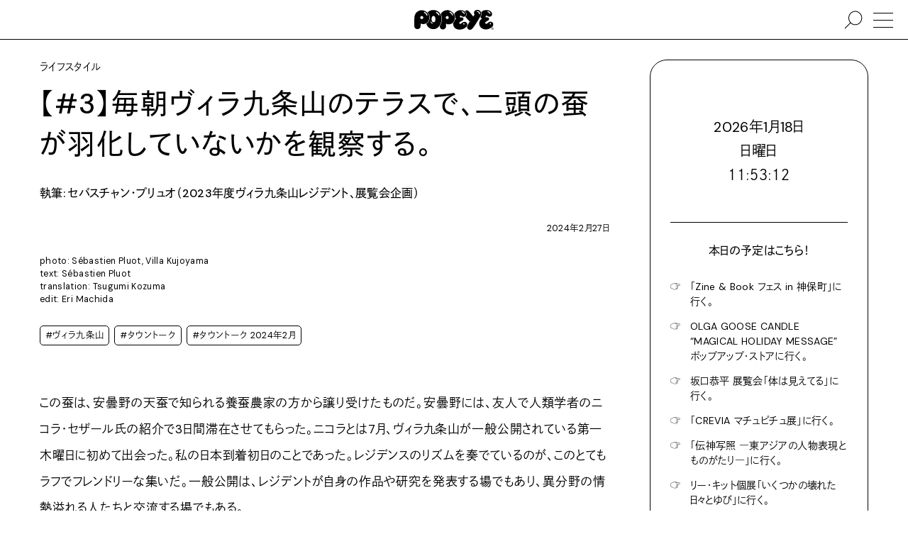

--- FILE ---
content_type: text/html; charset=UTF-8
request_url: https://popeyemagazine.jp/post-200977/
body_size: 102098
content:
<!DOCTYPE HTML>
<html lang="ja">
<head>
  <meta charset="UTF-8">
  <meta name="viewport" content="initial-scale=1">
  <meta name="format-detection" content="telephone=no">

  <title>【#3】毎朝ヴィラ九条山のテラスで、二頭の蚕が羽化していないかを観察する。／セバスチャン・プリュオ（ヴィラ九条山） | POPEYE Web | ポパイウェブ</title>

  <meta property="og:title" content="【#3】毎朝ヴィラ九条山のテラスで、二頭の蚕が羽化していないかを観察する。／セバスチャン・プリュオ（ヴィラ九条山） | POPEYE Web | ポパイウェブ">
  <meta name="description" content="京都にあるアーティスト・イン・レジデンス施設『ヴィラ九条山』に住む作家たちによる一ヶ月限定コラム。第3回は、美術史家、研究者にしてインディペンデント・キュレーターのセバスチャン・プリュオさんに寄稿していただきました。">
  <meta property="og:description" content="京都にあるアーティスト・イン・レジデンス施設『ヴィラ九条山』に住む作家たちによる一ヶ月限定コラム。第3回は、美術史家、研究者にしてインディペンデント・キュレーターのセバスチャン・プリュオさんに寄稿していただきました。">
  <meta property="og:type" content="article">
  <meta property="og:url" content="https://popeyemagazine.jp/post-200977/">
  <meta property="og:image" content="https://popeyemagazine.jp/wp-content/uploads/2024/02/Visite-chez-Moriyama-Masao-Ota.jpg_800x418.png">
  <meta property="og:image:width" content="1200">
  <meta property="og:image:height" content="630">

  <meta property="twitter:card" content="summary_large_image">
  <meta property="twitter:title" content="【#3】毎朝ヴィラ九条山のテラスで、二頭の蚕が羽化していないかを観察する。／セバスチャン・プリュオ（ヴィラ九条山） | POPEYE Web | ポパイウェブ">
  <meta property="twitter:description" content="京都にあるアーティスト・イン・レジデンス施設『ヴィラ九条山』に住む作家たちによる一ヶ月限定コラム。第3回は、美術史家、研究者にしてインディペンデント・キュレーターのセバスチャン・プリュオさんに寄稿していただきました。">
  <meta property="twitter:image:src" content="https://popeyemagazine.jp/wp-content/uploads/2024/02/Visite-chez-Moriyama-Masao-Ota.jpg_800x418.png">
  <meta property="twitter:image:type" content="image/png">

  <link rel="apple-touch-icon" sizes="180x180" href="https://popeyemagazine.jp/wp-content/themes/popeyemagazine-v3/dist/assets/favicons/apple-touch-icon.png">
  <link rel="icon" type="image/png" sizes="32x32" href="https://popeyemagazine.jp/wp-content/themes/popeyemagazine-v3/dist/assets/favicons/favicon-32x32.png">
  <link rel="icon" type="image/png" sizes="16x16" href="https://popeyemagazine.jp/wp-content/themes/popeyemagazine-v3/dist/assets/favicons/favicon-16x16.png">
  <link rel="icon" href="data:image/svg+xml;charset=utf8,%3Csvg%20xmlns%3D%22http%3A%2F%2Fwww.w3.org%2F2000%2Fsvg%22%20viewBox%3D%220%200%2050%2050%22%3E%3Cpath%20fill%3D%22%23ffffff%22%20class%3D%22st0%22%20d%3D%22M25.1%2C3.4L25.1%2C3.4C16.4%2C3.3%2C8.3%2C9.8%2C8.2%2C20.8L7.9%2C39.7c0.2%2C4.5%2C3.6%2C6.9%2C6.9%2C6.9%20c3.2%2C0%2C7.3-2.6%2C7.3-6.1c0-2.6%2C0.2-3.8%2C0.1-7.1c1.6%2C1.1%2C3%2C1.7%2C5.7%2C1.6c6-0.2%2C13.1-3%2C14.1-13.6C42.9%2C11.4%2C33.7%2C3.5%2C25.1%2C3.4z%20M24.8%2C23.6c-1.9%2C0-3.4-1.6-3.4-3.5c0-1.9%2C1.6-3.5%2C3.4-3.4c1.9%2C0%2C3.4%2C1.6%2C3.4%2C3.5C28.3%2C22.1%2C26.7%2C23.6%2C24.8%2C23.6z%20M37.1%2C15.7%20c-0.6%2C0.3-1.3%2C0.2-1.6-0.6c-0.1-0.3-0.7-2-2-3.3c-0.9-0.9-1.9-1.7-3-2.4c-0.9-0.5-1.1-1.1-0.6-1.8c0.4-0.5%2C1.2-0.5%2C2.2%2C0%20c0.8%2C0.5%2C1.9%2C1%2C3.4%2C2.7c1.3%2C1.5%2C1.8%2C2.6%2C2.1%2C3.5C37.7%2C14.7%2C37.8%2C15.4%2C37.1%2C15.7z%22%2F%3E%3C%2Fsvg%3E">
  <link href="https://popeyemagazine.jp/wp-content/themes/popeyemagazine-v3/dist/assets/css/site.css" rel="stylesheet" type="text/css">
  <style>
    :root{
              --logocolor: #000000;
      
              --primarycolor: #000000;
        --primarycolor-2: #1a1a1a;
        --primarycolor-3: #333333;
        --primarycolor-4: #4d4d4d;
        --primarycolor-5: #666666;
        --primarycolor-6: #808080;
        --primarycolor-7: #999999;
      
                         
      
              --calendar-primarycolor:#000000;
              
                
      --gatheringcolor: orange;
    }
  </style>

  <script>
    const hasTouchScreen = () => {
      return !!('ontouchstart' in window) || !!('msmaxtouchpoints' in window.navigator);
    }
    if(hasTouchScreen()){
      document.documentElement.classList.add('is-touch');
    } else {
      document.documentElement.classList.add('is-no-touch');
    }
    var AD_CATEGORY = 'lifestyle';
    var adUnit = {
      mobile: {
        'rectangle-a': {
          name: '/21687239661/popeye/mobile_rectangle_A',
          size: [300, 250]
        },
        'rectangle-b': {
          name: '/21687239661/popeye/mobile_rectangle_B',
          size: [300, 250]
        },
        'rectangle-c': {
          name: '/21687239661/popeye/mobile_rectangle_C',
          size: [300, 250]
        },
        'overlay': {
          name: '/21687239661/popeye/mobile_overlay',
          size: [375, 59]
        },
        'inread': {
          name: '/21687239661/popeye/mobile_inread',
          size: [302, 250]
        }
      },
      desktop: {
        billboard: {
          name: '/21687239661/popeye/desktop_billboard',
          size: [970, 250]
        },
        rectangle: {
          name: '/21687239661/popeye/desktop_rectangle',
          size: [300, 250]
        }
      }
    };
    var todayDate = '2026-01-18';
    var todoFetchURL = 'https://popeyemagazine.jp/wp-json/myplugin/v1/todos_by_date?date=';
  </script>
  <script>
    (function(d) {var config = {kitId: 'yyg7fwg',scriptTimeout: 3000,async: true},h=d.documentElement,t=setTimeout(function(){h.className=h.className.replace(/\bwf-loading\b/g,"")+" wf-inactive";},config.scriptTimeout),tk=d.createElement("script"),f=false,s=d.getElementsByTagName("script")[0],a;h.className+=" wf-loading";tk.src='https://use.typekit.net/'+config.kitId+'.js';tk.async=true;tk.onload=tk.onreadystatechange=function(){a=this.readyState;if(f||a&&a!="complete"&&a!="loaded")return;f=true;clearTimeout(t);try{Typekit.load(config)}catch(e){}};s.parentNode.insertBefore(tk,s)})(document);
  </script>
  <script async src="https://www.googletagmanager.com/gtag/js?id=UA-187936843-1"></script>
  <script>
    window.dataLayer = window.dataLayer || [];

    function gtag() {
      window.dataLayer.push(arguments);
    }
    gtag('js', new Date());

    gtag('config', 'UA-187936843-1', {
      'custom_map': {
        'dimension1': 'category'
      },
      'category': 'lifestyle'
    });
    gtag('config', 'G-KPDFS83RY7');
  </script>
  <script defer src="https://securepubads.g.doubleclick.net/tag/js/gpt.js"></script>
  <script type="application/javascript" src="//anymind360.com/js/9927/ats.js"></script>
  <script>
    (function(w, d, s, l, i) {
      w[l] = w[l] || [];
      w[l].push({
        'gtm.start': new Date().getTime(),
        event: 'gtm.js'
      });
      var f = d.getElementsByTagName(s)[0],
        j = d.createElement(s),
        dl = l != 'dataLayer' ? '&l=' + l : '';
      j.async = true;
      j.src =
        'https://www.googletagmanager.com/gtm.js?id=' + i + dl;
      f.parentNode.insertBefore(j, f);
    })(window, document, 'script', 'dataLayer', 'GTM-5WJPLHN');
  </script>
  <script>
    window.fbAsyncInit = function() {
      FB.init({
        appId: '1193918534358052',
        xfbml: true,
        version: 'v10.0'
      });
      FB.AppEvents.logPageView();
    };

    (function(d, s, id) {
      var js, fjs = d.getElementsByTagName(s)[0];
      if (d.getElementById(id)) {
        return;
      }
      js = d.createElement(s);
      js.id = id;
      js.src = "https://connect.facebook.net/en_US/sdk.js";
      fjs.parentNode.insertBefore(js, fjs);
    }(document, 'script', 'facebook-jssdk'));
  </script>
  <script type="text/javascript" id="mierucajs">
    window.__fid = window.__fid || [];__fid.push([595920029]);
    (function() {
    function mieruca(){if(typeof window.__fjsld != "undefined") return; window.__fjsld = 1; var fjs = document.createElement('script'); fjs.type = 'text/javascript'; fjs.async = true; fjs.id = "fjssync"; var timestamp = new Date;fjs.src = ('https:' == document.location.protocol ? 'https' : 'http') + '://hm.mieru-ca.com/service/js/mieruca-hm.js?v='+ timestamp.getTime(); var x = document.getElementsByTagName('script')[0]; x.parentNode.insertBefore(fjs, x); };
    setTimeout(mieruca, 500); document.readyState != "complete" ? (window.attachEvent ? window.attachEvent("onload", mieruca) : window.addEventListener("load", mieruca, false)) : mieruca();
    })();
  </script>
        <script>
      var currentTownTalk = [{"image_src":"https:\/\/popeyemagazine.jp\/wp-content\/uploads\/2026\/01\/BB739865-4C61-49AE-8D3A-B0CF2A57F141-750x750.jpg","image_link":"https:\/\/popeyemagazine.jp\/tag\/arisa-nakano\/","is_exist_post":true},{"image_src":"https:\/\/popeyemagazine.jp\/wp-content\/uploads\/2026\/01\/tsurumisan-proffile-edit-750x938.jpg","image_link":"https:\/\/popeyemagazine.jp\/tag\/takashi-tsurumi\/","is_exist_post":true},{"image_src":"https:\/\/popeyemagazine.jp\/wp-content\/uploads\/2026\/01\/okamisato.jpeg","image_link":"https:\/\/popeyemagazine.jp\/tag\/misato-oka\/","is_exist_post":true},{"image_src":"https:\/\/popeyemagazine.jp\/wp-content\/uploads\/2026\/01\/petr-eye-750x750.jpg","image_link":"https:\/\/popeyemagazine.jp\/tag\/petr-holy\/","is_exist_post":true},{"image_src":"https:\/\/popeyemagazine.jp\/wp-content\/uploads\/2025\/12\/f4c062f26a35aa8b2aa8d6d10b831511-750x750.jpg","image_link":"https:\/\/popeyemagazine.jp\/tag\/masayuki-furuya\/","is_exist_post":true},{"image_src":"https:\/\/popeyemagazine.jp\/wp-content\/uploads\/2026\/01\/S__16318497-750x750.jpg","image_link":"https:\/\/popeyemagazine.jp\/tag\/inokuchi-masashi\/","is_exist_post":true},{"image_src":"https:\/\/popeyemagazine.jp\/wp-content\/uploads\/2026\/01\/img00-profile-B-750x750.jpg","image_link":"https:\/\/popeyemagazine.jp\/tag\/mateusz-urbanowicz\/","is_exist_post":true}]
    </script>
      <script defer src="https://popeyemagazine.jp/wp-content/themes/popeyemagazine-v3/dist/assets/js/site.js"></script>
    
<link rel="alternate" type="application/rss+xml" title="ポッドキャストの RSS フィード" href="https://popeyemagazine.jp/feed/podcast" />

		<style type="text/css" id="wp-custom-css">
			.bouten{
  position: relative;
  display: inline-block;
}

.bouten::after{
  content: "";
  position: absolute;
  left: 0;
  right: 0;
  bottom: -0.6em;        /* ← 下に出す */
  height: 0.7em;
  background-image: radial-gradient(currentColor 1.2px, transparent 1.3px);
  background-size: 0.6em 0.7em;
  background-repeat: repeat-x;
  background-position: center top;
  pointer-events: none;
}		</style>
		</head>
<body class="post-200977">
<noscript><iframe src="https://www.googletagmanager.com/ns.html?id=GTM-5WJPLHN" height="0" width="0" style="display:none;visibility:hidden"></iframe></noscript>


<div class="ad js-ad ad--rectangle-bg display-none display-block-tablet top-ad" data-ad-unit="rectangle-a" data-ad-device="mobile" ></div><div class="ad js-ad ad--billboard-bg display-none-tablet top-ad" data-ad-unit="billboard" data-ad-device="desktop" ></div><div class="site-container">
        <div class="site-bgimg"></div>
      <div class="site-header js-sticky-header-container">
    <header class="header">
            <h1>
        <a href="https://popeyemagazine.jp">
          <svg xmlns="http://www.w3.org/2000/svg" viewBox="0 0 120 30.303">
            <title>POPEYE</title>
            <path d="M119.083 20.67c-.511-1.437-1.929-2.78-4.042-2.766-2.604.026-3.963 2.33-5.661 3.192-.495.25-1.323.109-1.823-.414-.785-.835-.479-1.594.309-2.264.547-.48 2.553-1.683 3.761-2.385.963-.557 1.267-1.307 1.349-1.901.068-.474-.037-1.266-.438-1.792-.809-1.041-2.312-1.182-3.396-1.031-1.422.204-1.572-1.13-1.441-1.664.301-1.252 1.557-1.2 2.417-.638.821.545 1.821 1.157 3.51 1.316 1.177.112 3.933-.951 3.922-3.878-.017-3.61-3.614-6.133-8.505-6.281-3.221-.1-5.988 1.125-7.777 3.042.734 1.75.668 3.727-.218 5.396-.25.484-.692 1.29-1.271 2.307.609 1.039 1.578 1.669 2.541 2.299-2.553 1.52-4.191 4.12-4.229 7.172-.078 6.394 5.381 9.496 10.271 9.394 5.863-.131 9.646-4.162 10.223-5.056.633-.983.961-2.741.498-4.047zm-8.479-18.438c.213-.322.739-.427 1.287-.171.267.125 1.004.427 1.614.948.993.838 1.296 1.417 1.427 1.617.438.633.309 1.123-.125 1.359-.219.127-.791.175-1.095-.502-.104-.244-.411-.682-1.166-1.313-.756-.624-1.229-.764-1.469-.892-.755-.408-.686-.73-.473-1.046zm4.312 19.784a1.027 1.027 0 0 1-1.016-1.043 1.032 1.032 0 1 1 2.063.02 1.036 1.036 0 0 1-1.047 1.023zM11.479.446C5.687.372.24 4.74.151 12.097L0 24.707c.146 3.027 2.391 4.603 4.604 4.632 2.146.026 4.869-1.73 4.895-4.057.016-1.738.115-2.561.058-4.754 1.089.742 1.995 1.123 3.828 1.05 4.016-.145 8.755-1.997 9.433-9.112C23.442 5.799 17.25.514 11.479.447zm-.156 13.512c-1.26-.016-2.271-1.062-2.255-2.35.015-1.291 1.052-2.323 2.308-2.302 1.266.015 2.265 1.07 2.254 2.354-.01 1.287-1.047 2.313-2.307 2.298zm8.239-5.281c-.406.2-.839.126-1.094-.381-.094-.196-.489-1.35-1.333-2.193a11.073 11.073 0 0 0-2.037-1.61c-.588-.364-.713-.75-.428-1.191.24-.365.797-.358 1.449 0 .557.302 1.281.687 2.266 1.78.875.974 1.203 1.724 1.385 2.333.178.578.204 1.052-.208 1.262z"></path>
            <path d="M29.135.145c-4.042-.046-6.984 1.4-8.947 3.755.083.089.172.169.255.26 2.145 2.398 3.176 5.359 2.89 8.354-.458 4.834-2.734 7.277-5.213 8.478 1.448 4.52 4.651 8.283 10.928 8.362 8.291.103 11.906-9.46 12.114-15.12.28-7.81-4.574-13.995-12.027-14.09zM28.068 20.66c-.146.377-.588.356-1.125.199-.317-.098-.958-.43-1.5-1.033-.411-.455-.729-.963-.817-1.164-.255-.58-.214-.865.073-1.033.219-.127.5-.086.724.418.099.229.239.533.766 1.062.526.536.938.704 1.161.77.582.193.879.354.718.78zm.896-1.86c-1.838-.02-2.907-2.223-2.881-4.827.037-2.61.948-4.891 3.006-4.865 2.093.026 2.927 2.329 2.891 4.938-.027 2.606-.86 4.786-3.016 4.754zm8.713-10.536c-.4.194-.812.235-1.291-.587-.151-.271-.443-.865-1.156-1.563-.875-.854-1.651-1.388-1.959-1.574-.593-.357-.703-.75-.422-1.19.229-.366.646-.516 1.396-.094.552.313 1.229.662 2.255 1.724.901.937 1.151 1.38 1.433 1.95.306.595.161 1.137-.256 1.334z"></path>
            <path d="M49.917.29c-4.046-.051-7.931 2.12-9.937 5.996 1.208 2.307 1.802 5.036 1.697 7.963-.114 3.252-1.182 7.156-3.239 10.239l-.005.555c.141 3.082 2.39 4.689 4.604 4.719 2.14.029 4.864-1.76 4.89-4.135.026-1.77.131-2.611.062-4.845 1.094.753 1.995 1.3 3.828 1.228 4.021-.15 8.755-2.195 9.443-9.458.627-6.8-5.577-12.19-11.343-12.262zm-.167 13.637c-1.255-.016-2.261-1.071-2.25-2.355.016-1.286 1.048-2.312 2.308-2.3 1.26.013 2.266 1.07 2.255 2.352-.021 1.286-1.058 2.318-2.313 2.303zm8.37-5.522c-.412.203-.854.124-1.099-.378-.093-.195-.484-1.351-1.333-2.195a11.45 11.45 0 0 0-2.03-1.61c-.595-.364-.715-.75-.428-1.191.229-.368.796-.36 1.442 0 .558.307 1.287.687 2.261 1.78.875.972 1.208 1.725 1.39 2.33.177.583.203 1.05-.203 1.264zM96.441.059c-6.463-.696-7.4 5-5.328 6.862 0 0-.905 1.349-2.088 3.237-1.99-2.948-5.183-6.648-6.426-7.925-2.25-2.308-4.33-1.98-6.111-.312 1.621 1.197 2.584 2.833 2.584 4.693.006 1.227-.463 2.312-1.374 3.135a4.723 4.723 0 0 1-.63.495c2.041 2.525 4.666 5.625 6.797 7.35-1.475 2.228-2.799 4.54-3.631 6.355-1.526 3.362.631 5.039 1.463 5.612.851.599 3.746 1.827 6.484-1.5 4.088-4.97 10.85-16.755 12.411-19.701 1.819-3.46-.317-7.886-4.151-8.301zM98.6 6.595a.76.76 0 0 1-.746-.786c.021-1.352-1.172-2.571-2.483-2.59-.302-.001-.786-.122-.781-.74.007-.267.281-.69.902-.684 2.118.025 3.868 1.859 3.844 4.03-.002.435-.337.774-.736.77z"></path>
            <path d="M79.859 20.89c-.517-1.44-1.928-2.781-4.047-2.766-2.609.02-4.006 2.108-5.703 2.967-.5.248-1.282.334-1.781-.19-.781-.828-.469-1.597.303-2.267.551-.484 3.15-1.896 4.359-2.598.958-.558 1.265-1.308 1.348-1.902.068-.474-.025-1.266-.432-1.792-.812-1.041-2.489-1.005-3.573-.848-1.422.202-1.573-1.131-1.442-1.665.309-1.252 1.576-1.226 2.365-.562.646.54 1.447 1.108 3.135 1.266 1.188.117 4.172-.998 4.166-3.92-.01-3.61-3.857-6.084-8.744-6.234-4.489-.141-8.1 2.833-9.379 5.922 1.045 1.91 1.515 4.016 1.349 6.145.469.375.995.717 1.53 1.097-.558.16-1.28.773-1.994 1.602-.542 2.037-1.453 3.518-2.542 4.59-.103.39-.156.755-.136 1.077.354 7.483 5.593 9.286 10.49 9.177 5.87-.13 9.646-4.16 10.219-5.053.632-.987.972-2.745.509-4.045zm-8.13-18.474c.219-.324.744-.423 1.291-.167.267.125 1 .427 1.615.948 1 .844 1.291 1.42 1.432 1.614.434.64.309 1.127-.129 1.362-.22.124-.787.173-1.09-.503-.109-.242-.416-.682-1.176-1.312-.75-.625-1.225-.766-1.47-.896-.749-.403-.681-.73-.473-1.046zm3.209 19.9a1.043 1.043 0 0 1-1.025-1.047 1.04 1.04 0 1 1 2.079.027 1.04 1.04 0 0 1-1.054 1.02zm43.294 4.37c.984 0 1.768.808 1.768 1.808 0 1.02-.782 1.809-1.775 1.809-.99 0-1.787-.786-1.787-1.81 0-1 .797-1.806 1.787-1.806h.007zm-.007.284c-.797 0-1.438.686-1.438 1.523 0 .854.641 1.525 1.445 1.525.799.01 1.444-.672 1.444-1.521 0-.844-.646-1.527-1.444-1.527h-.007zm-.34 2.57h-.316v-2.008c.166-.024.322-.046.566-.046.303 0 .5.062.625.154.12.082.184.223.184.406 0 .266-.172.432-.391.492v.018c.17.035.297.19.332.494.049.31.1.428.125.49h-.328c-.057-.062-.1-.248-.141-.515-.041-.258-.176-.35-.434-.35h-.224l.002.866zm0-1.11h.234c.261 0 .49-.1.49-.35 0-.174-.131-.348-.49-.348a1.59 1.59 0 0 0-.234.015v.684z"></path>
          </svg>
        </a>
      </h1>
      <a href="#" class="nav-trigger"><span></span></a>
      <a href="#" class="nav-search"><svg xmlns="http://www.w3.org/2000/svg" viewBox="0 0 416.251 416.251"><path fill-rule="evenodd" clip-rule="evenodd" d="M251.797 7.584c-87.876 0-159.294 71.417-159.294 159.294 0 40.334 15.177 77.072 39.955 105.158L5.16 396.681l11.724 11.985L144.182 283.99c28.375 26.09 66.094 42.18 107.615 42.18 87.876 0 159.293-71.416 159.293-159.292S339.673 7.584 251.797 7.584zm0 16.768c78.814 0 142.525 63.712 142.525 142.526 0 78.815-63.711 142.525-142.525 142.525S109.27 245.693 109.27 166.878c0-78.814 63.712-142.526 142.526-142.526z"></path></svg><span></span></a>
    </header>
  </div>
    <div class="main">
  <div class="pt-2 pb-4">
    <div class="wrapper-large flex pl-4 pr-4 pl-0-tablet pr-0-tablet">
      <div class="w-100-minus-22 pr-4 w-100-tablet pl-4-tablet pl-2-sp pr-2-sp">
        <div class="lh1_5">
                      <p>ライフスタイル</p>
                    <h1 class="rowm-1 textsize-xlarge ls02"><b>【#3】毎朝ヴィラ九条山のテラスで、二頭の蚕が羽化していないかを観察する。</b></h1>
          <p class="rowm-2 textsize-articlebody"><b>執筆: セバスチャン・プリュオ（2023年度ヴィラ九条山レジデント、展覧会企画）</b></p>          <p class="rowm-2 textalign-right textsize-small">2024年2月27日</p>
        </div>
        <div class="rowm-2 flex">
          <div class="wrem-17 w-100-pc-small pr-4 pr-0-pc-small lh1_5">
                                      <div class="rowm-2 textsize-small text lh1_5">
                <p>photo: Sébastien Pluot, Villa Kujoyama<br />
text: Sébastien Pluot<br />
translation: Tsugumi Kozuma<br />
edit: Eri Machida</p>
              </div>
                                      <div class="rowm-2 textsize-small flex">
                                  <a href="https://popeyemagazine.jp/tag/villakujoyama/" class="colm-0_5 mb-0_5 button-tiny">#ヴィラ九条山</a>
                                  <a href="https://popeyemagazine.jp/tag/town-talk/" class="colm-0_5 mb-0_5 button-tiny">#タウントーク</a>
                                  <a href="https://popeyemagazine.jp/tag/town-talk-2024-02/" class="colm-0_5 mb-0_5 button-tiny">#タウントーク 2024年2月</a>
                              </div>
                      </div>
          <div class="w-100-minus-17 w-100-pc-small rowm-4-pc-small">
            <div class="wp-content lh2">
                    
  
      <section id="block-1" class="rowm-4"><p>この蚕は、安曇野の天蚕で知られる養蚕農家の方から譲り受けたものだ。安曇野には、友人で人類学者のニコラ・セザール氏の紹介で3日間滞在させてもらった。ニコラとは7月、ヴィラ九条山が一般公開されている第一木曜日に初めて出会った。私の日本到着初日のことであった。レジデンスのリズムを奏でているのが、このとてもラフでフレンドリーな集いだ。一般公開は、レジデントが自身の作品や研究を発表する場でもあり、異分野の情熱溢れる人たちと交流する場でもある。</p>
</section>
        
  
      <section id="block-2" class="rowm-4"><figure class="wp-block-image size-large"><img fetchpriority="high" decoding="async" width="1600" height="2133" src="https://popeyemagazine.jp/wp-content/uploads/2024/02/a2dca118b6adbac9022d56723c4037f2-1600x2133.jpg" alt="ヴィラ九条山" class="wp-image-200978" srcset="https://popeyemagazine.jp/wp-content/uploads/2024/02/a2dca118b6adbac9022d56723c4037f2-1600x2133.jpg 1600w, https://popeyemagazine.jp/wp-content/uploads/2024/02/a2dca118b6adbac9022d56723c4037f2-750x1000.jpg 750w, https://popeyemagazine.jp/wp-content/uploads/2024/02/a2dca118b6adbac9022d56723c4037f2-320x427.jpg 320w, https://popeyemagazine.jp/wp-content/uploads/2024/02/a2dca118b6adbac9022d56723c4037f2-768x1024.jpg 768w, https://popeyemagazine.jp/wp-content/uploads/2024/02/a2dca118b6adbac9022d56723c4037f2-1152x1536.jpg 1152w, https://popeyemagazine.jp/wp-content/uploads/2024/02/a2dca118b6adbac9022d56723c4037f2-1536x2048.jpg 1536w" sizes="(max-width: 1600px) 100vw, 1600px" /><figcaption class="wp-element-caption">天蚕の繭玉、戸田蓉子、ローラン・グラッソ、ルカ・クラナッシュによる作品、 99年前のガラス球、 大阪の骨董屋で見つけた太平洋を50年間彷徨っていた野球ボール。</figcaption></figure>
</section>
        
  
      <section id="block-3" class="rowm-4"><p>ヴィラでの滞在歴が長いレジデントからアドバイスをもらうこともできるし、新しいレジデントが到着すれば、自分が歓迎する立場となる。真面目さと面白さが同等に存在する雰囲気の中にあるのは、レジデントの間に一瞬で生まれる連帯感とその連鎖だ。偶然の出会いから何も生まれなかったとしても、京都のみならず、日本中にいる刺激的な人たちとレジデントを繋げてくれるのが、ヴィラ九条山の素晴らしいチームの小寺雅子氏、アデル・フレモル氏、カミーユ・レ氏、そして大里エリザ氏である。彼女たちは、建築家、職人、料理人、哲学者、アーティスト、デザイナー、公共機関や団体の責任者など、レジデントのプロジェクトに最適な人材を熟知している。</p>
</section>
        
  
      <section id="block-4" class="rowm-4"><figure class="wp-block-image size-full"><img decoding="async" width="1024" height="768" src="https://popeyemagazine.jp/wp-content/uploads/2024/02/14fc3965ffca4537cf1a70c0b58f9321.jpg" alt="ヴィラ九条山レジデント" class="wp-image-200980" srcset="https://popeyemagazine.jp/wp-content/uploads/2024/02/14fc3965ffca4537cf1a70c0b58f9321.jpg 1024w, https://popeyemagazine.jp/wp-content/uploads/2024/02/14fc3965ffca4537cf1a70c0b58f9321-750x563.jpg 750w, https://popeyemagazine.jp/wp-content/uploads/2024/02/14fc3965ffca4537cf1a70c0b58f9321-320x240.jpg 320w, https://popeyemagazine.jp/wp-content/uploads/2024/02/14fc3965ffca4537cf1a70c0b58f9321-768x576.jpg 768w" sizes="(max-width: 1024px) 100vw, 1024px" /></figure>
</section>
            <div class="ad ad--rectangle display-none display-block-tablet js-ad rowm-4" data-ad-unit="rectangle-b" data-ad-device="mobile" ></div>
  
      <div class="ad ad--inread display-none display-block-tablet js-ad rowm-4" data-ad-unit="inread" data-ad-device="mobile" ></div>
  
      <section id="block-5" class="rowm-4"><p>私のプロジェクトの研究テーマは、日本の伝統文化における偶然性の美学である。日本の職人には、不測の事態を受け入れ、物事との折り合いをつけ、モノの経年変化を嗜み、災難を制約ではなくプラスなものとして捉え、そこから立ち上がるという特有の流儀が存在する。この美学は、金継ぎやボロの中に息づいているだけでなく、数え切れないほどの習慣や日々の生活に溶け込んでいるのだと気が付かされる。相利共生の関係性を紡ぎ直し、環境保護と気候をめぐる問題に取り組むために、巡り合いという真の価値観から学ぶことは多い。</p>
</section>
        
  
      <section id="block-6" class="rowm-4"><figure class="wp-block-image size-large"><img decoding="async" width="1600" height="1200" src="https://popeyemagazine.jp/wp-content/uploads/2024/02/Visite-chez-Moriyama-Masao-Ota-1600x1200.jpg" alt="ヴィラ九条山" class="wp-image-200979" srcset="https://popeyemagazine.jp/wp-content/uploads/2024/02/Visite-chez-Moriyama-Masao-Ota-1600x1200.jpg 1600w, https://popeyemagazine.jp/wp-content/uploads/2024/02/Visite-chez-Moriyama-Masao-Ota-750x563.jpg 750w, https://popeyemagazine.jp/wp-content/uploads/2024/02/Visite-chez-Moriyama-Masao-Ota-320x240.jpg 320w, https://popeyemagazine.jp/wp-content/uploads/2024/02/Visite-chez-Moriyama-Masao-Ota-768x576.jpg 768w, https://popeyemagazine.jp/wp-content/uploads/2024/02/Visite-chez-Moriyama-Masao-Ota-1536x1152.jpg 1536w, https://popeyemagazine.jp/wp-content/uploads/2024/02/Visite-chez-Moriyama-Masao-Ota-2048x1536.jpg 2048w" sizes="(max-width: 1600px) 100vw, 1600px" /></figure>
</section>
        
  
      <section id="block-7" class="rowm-4"><p>私のアトリエでは、骨董市で買い集めた数々のオブジェ、本州のほぼ全ての地方を巡り、民藝運動の継承者やレストランオーナーから買い求めた陶磁器（もちろん料理も堪能させてもらった）、体験ワークショップを体験させてもらった職人が手造りした漆工芸品などの収集・展示を行った。また、アーティストから指導を受けた作品を自ら制作することができるアトリエでは、来月開催予定である展覧会のバンケット用の陶磁器を制作中だ。ヴィラ九条山に滞在した誰もが、日本に再び戻り、ここでの経験を共有したいと願わずにはいられない。</p>
</section>
        
  
      <section id="block-8" class="rowm-4"><div>
<p class="bgcolor-bg textcolor-primary display-inline-block border border-no-bottom radius radius-no-bottom-left radius-no-bottom-right pt-1 pl-2 pb-1 pr-2">プロフィール</p>
<div class="bgcolor-bg textcolor-primary border radius radius-no-top-left flex pt-2 pl-2 pb-2 pr-2">
<div class="w-25 w-60-sp"><img decoding="async" src="https://popeyemagazine.jp/wp-content/uploads/2024/02/296-320x320.jpg" alt="セバスチャン・プリュオ" loading="lazy"></div>
<div class="w-75 w-100-sp pl-2 pl-0-sp pt-2-sp">
<p class="textsize-medium lh1_5 ls01"><strong>セバスチャン・プリュオ</strong></p>
<div class="rowm-2 text lh2">
<p>美術史家、研究者にしてインディペンデント・キュレーター。また、国立高等美術デザイン学院TALM（ESAD TALM）とパリ・セルジー国立高等美術学院（ENSAPC）の共同プログラム《Art by Translation》の共同ディレクターも務める。アリソン・ノウルズ、メル・ボックナーやクリストファー・ダルカンジェロの作品を巡る数多くの展覧会やシンポジウムの企画に携わったほか、「Art by Telephone – Recalled」「Time Capsules 2045」「The Intolerable Straight Line」「Dernières nouvelles de l’Ether／エーテルの最新ニュース」「Une lettre arrive toujours à destinations／1通の手紙はいつも複数の宛先に届く」「Double Bind」「Arrêtez d’essayer de me comprendre／私を理解しようとするのはやめてください」などグループ展のキュレーターも務めてきた。</p>
<p>Instagram<br /><a href="https://www.instagram.com/sebastienpluot/" target="_blank" aria-label="https://www.instagram.com/sebastienpluot/ (opens in a new tab)" rel="noopener" class="ek-link" data-category="block-8-info">https://www.instagram.com/sebastienpluot/</a></p>
</div>
</div>
</div>
</div>
</section>
        
  
      <section id="block-9" class="rowm-4"><div>
<p class="bgcolor-bg textcolor-primary display-inline-block border border-no-bottom radius radius-no-bottom-left radius-no-bottom-right pt-1 pl-2 pb-1 pr-2">インフォメーション</p>
<div class="bgcolor-bg textcolor-primary border radius radius-no-top-left flex pt-2 pl-2 pb-2 pr-2">
<div class="w-25 w-60-sp"><img decoding="async" src="https://popeyemagazine.jp/wp-content/uploads/2024/02/VK2018_escaliers_Kenryou-GU-137-min_1080x1080-320x320.jpg" alt="ヴィラ九条山" loading="lazy"></div>
<div class="w-75 w-100-sp pl-2 pl-0-sp pt-2-sp">
<p class="textsize-medium lh1_5 ls01"><strong>ヴィラ九条山</strong></p>
<div class="rowm-2 text lh2">
<p>フランスのヨーロッパ・外務省の文化機関で、アンスティチュ・フランセの支部の一つとして活動し、主要メセナのベタンクールシュエーラー財団とアンスティチュ・フランセパリ本部の支援を受けて運営している。アーティスト・イン・レジデンス施設として、1992年以来、400名以上の芸術家や職人を迎えており、日仏間の現代創作と芸術交流の先駆けとなる場所。毎月第一木曜日に一般公開を行っている。</p>
<p>Instagram<br /><a rel="noopener" href="https://www.instagram.com/villa_kujoyama/" target="_blank" data-category="block-9-info">https://www.instagram.com/villa_kujoyama/</a></p>
<p>Twitter<br /><a rel="noopener" href="https://twitter.com/villakujoyama" target="_blank" data-category="block-9-info">https://twitter.com/villakujoyama</a></p>
<p>Official Website<br /><a rel="noopener" href="https://www.villakujoyama.jp/" target="_blank" data-category="block-9-info">https://www.villakujoyama.jp/</a></p>
</div>
</div>
</div>
</div>
</section>
      
  
            </div>
          </div>
          <div id="article_end"></div>
        </div>
                  <div class="rowm-4 lh0">
            <div class="border bgcolor-bg radius">
  <h5 class="carousel-multiple-label"><b>関連記事</b></h5>
  <div class="carousel-multiple swiper-container pt-2 border-top pl-1 pr-1 js-swiper-carousel" data-swiper-bullets="true">
    <div class="swiper-wrapper">
              <a href="https://popeyemagazine.jp/post-199990/" class="w-25 w-33-tablet w-50-sp swiper-slide pl-1 pr-1">
                    <picture class="display-block">
            <source type="image/webp" srcset="https://popeyemagazine.jp/wp-content/uploads/2024/02/cb835ce5303bc630ca5c09715586d01a-1600x1405.jpg.webp">
            <source type="image/jpeg" srcset="https://popeyemagazine.jp/wp-content/uploads/2024/02/cb835ce5303bc630ca5c09715586d01a-1600x1405.jpg">
            <img class="aspect-1-1 object-fit-cover" src="https://popeyemagazine.jp/wp-content/uploads/2024/02/cb835ce5303bc630ca5c09715586d01a-1600x1405.jpg" alt="【#2】美しさの選択" loading="lazy">
          </picture>
                    <div class="pt-1 lh1_5">
                          <p class="row-1 textsize-small">カルチャー</p>
                        <h4 class="row-1"><b>【#2】美しさの選択</b></h4>
                          <p class="row-1 textsize-small">執筆: カリン・アラビアン、フランク・ブレー（2023年度9月〜12月ヴィラ九条山レジデント、デザイン）
</p>
                        <p class="row-1 textsize-small">2024年2月20日</p>
          </div>
        </a>
              <a href="https://popeyemagazine.jp/post-198686/" class="w-25 w-33-tablet w-50-sp swiper-slide pl-1 pr-1">
                    <picture class="display-block">
            <source type="image/webp" srcset="">
            <source type="image/jpeg" srcset="https://popeyemagazine.jp/wp-content/uploads/2024/02/20240111_145513_1080x1080.jpg">
            <img class="aspect-1-1 object-fit-cover" src="https://popeyemagazine.jp/wp-content/uploads/2024/02/20240111_145513_1080x1080.jpg" alt="【#1】ヴィラ九条山に暮らし始めてから2か月が経とうとする今" loading="lazy">
          </picture>
                    <div class="pt-1 lh1_5">
                          <p class="row-1 textsize-small">カルチャー</p>
                        <h4 class="row-1"><b>【#1】ヴィラ九条山に暮らし始めてから2か月が経とうとする今</b></h4>
                          <p class="row-1 textsize-small">執筆: エマニュエル・ルベン（2024年度ヴィラ九条山レジデント、文学）</p>
                        <p class="row-1 textsize-small">2024年2月13日</p>
          </div>
        </a>
          </div>
    <div class="position-relative multiple-nav-container mt-2 mb-2">
      <div class="swiper-button-next r-0 hov">
        <svg xmlns="http://www.w3.org/2000/svg" width="192" height="192" viewBox="0 0 256 256">
          <path fill="none" stroke="#000" stroke-linecap="round" stroke-linejoin="round" stroke-width="8" d="M40 128h176M144 56l72 72-72 72"></path>
        </svg>
      </div>
      <div class="swiper-button-prev l-0 hov">
        <svg xmlns="http://www.w3.org/2000/svg" width="192" height="192" viewBox="0 0 256 256">
          <path fill="none" stroke="#000" stroke-linecap="round" stroke-linejoin="round" stroke-width="8" d="M216 128H40M112 56l-72 72 72 72"></path>
        </svg>
      </div>
      <div class="swiper-count lh1"></div>
    </div>
  </div>
</div>          </div>
              </div>
      <aside class="wrem-22 w-100-tablet rowm-4-tablet">
        
<div class="pl-4-tablet pr-4-tablet pl-2-sp pr-2-sp">
  <div class="flex-tablet is-align-items-center-tablet border radius bgcolor-calendar-bg textcolor-calendar-primary pt-2 pb-2">
    <div class="pl-2 pr-2 pr-0-sp w-50-tablet w-45-sp lh0">
  <a href="https://popeyemagazine.jp/todo/" class="calendar-day is-home display-block aspect-1-1" style="-webkit-mask-image: url('https://popeyemagazine.jp/wp-content/themes/popeyemagazine-v3/dist/assets/img/date/01-18.png');mask-image: url('https://popeyemagazine.jp/wp-content/themes/popeyemagazine-v3/dist/assets/img/date/01-18.png');"></a>
</div>
<div class="textalign-center pt-4 pb-2 pt-2-tablet w-50-tablet w-55-sp">
  <!-- <p>おはようございます！</p> -->
  <div class="rowm-2 textsize-medium">
    <p class="rowm-1"><span class="js-year">----</span>年<span class="js-month">--</span>月<span class="js-day">--</span>日</p>
    <p class="rowm-1"><span class="js-week-short">-</span>曜日</p>
    <p class="rowm-1 js-time">--:--:--</p>
  </div>
</div>
  <div class="w-100 pt-2 pt-2-tablet pl-2 pr-2 lh1_5">
    <hr class="bgcolor-calendar-primary">
    <p class="mt-2 textsize-articlebody textalign-center"><b>本日の予定はこちら！</b></p>
    <div class="mt-2">
              <p class="rowm-1 position-relative">
          <span class="calendar-todo-icon">☞</span>
          <a href="https://popeyemagazine.jp/todo/272704/" class="ml-2 display-block">「Zine &#038; Book フェス in 神保町」に行く。</a>
        </p>
              <p class="rowm-1 position-relative">
          <span class="calendar-todo-icon">☞</span>
          <a href="https://popeyemagazine.jp/todo/272618/" class="ml-2 display-block">OLGA GOOSE CANDLE “MAGICAL HOLIDAY MESSAGE” ポップアップ・ストアに行く。</a>
        </p>
              <p class="rowm-1 position-relative">
          <span class="calendar-todo-icon">☞</span>
          <a href="https://popeyemagazine.jp/todo/272411/" class="ml-2 display-block">坂口恭平 展覧会「体は見えてる」に行く。</a>
        </p>
              <p class="rowm-1 position-relative">
          <span class="calendar-todo-icon">☞</span>
          <a href="https://popeyemagazine.jp/todo/271982/" class="ml-2 display-block">「CREVIA マチュピチュ展」に行く。</a>
        </p>
              <p class="rowm-1 position-relative">
          <span class="calendar-todo-icon">☞</span>
          <a href="https://popeyemagazine.jp/todo/271974/" class="ml-2 display-block">「伝神写照 ―東アジアの人物表現とものがたり―」に行く。</a>
        </p>
              <p class="rowm-1 position-relative">
          <span class="calendar-todo-icon">☞</span>
          <a href="https://popeyemagazine.jp/todo/271941/" class="ml-2 display-block">リー・キット個展「いくつかの壊れた日々とゆび」に行く。</a>
        </p>
              <p class="rowm-1 position-relative">
          <span class="calendar-todo-icon">☞</span>
          <a href="https://popeyemagazine.jp/todo/271967/" class="ml-2 display-block">「馬を飾る ～人と馬のくらし～」に行く。</a>
        </p>
              <p class="rowm-1 position-relative">
          <span class="calendar-todo-icon">☞</span>
          <a href="https://popeyemagazine.jp/todo/271466/" class="ml-2 display-block">「冬、そして春へ―「華やぎ」と「侘び」の調／圏外の眼―伊奈英次の写真世界」に行く。</a>
        </p>
              <p class="rowm-1 position-relative">
          <span class="calendar-todo-icon">☞</span>
          <a href="https://popeyemagazine.jp/todo/271318/" class="ml-2 display-block">「ブルーノ・ムナーリ展　美術に出会う前の美術」に行く。</a>
        </p>
              <p class="rowm-1 position-relative">
          <span class="calendar-todo-icon">☞</span>
          <a href="https://popeyemagazine.jp/todo/271263/" class="ml-2 display-block">〈ブルーボトルコーヒー〉の期間限定チョコレートメニューが気になる。</a>
        </p>
              <p class="rowm-1 position-relative">
          <span class="calendar-todo-icon">☞</span>
          <a href="https://popeyemagazine.jp/todo/271068/" class="ml-2 display-block">「FRAMA VISITS VACANT」に行く。</a>
        </p>
              <p class="rowm-1 position-relative">
          <span class="calendar-todo-icon">☞</span>
          <a href="https://popeyemagazine.jp/todo/271062/" class="ml-2 display-block">「Yesterday Books 3」が気になる。</a>
        </p>
              <p class="rowm-1 position-relative">
          <span class="calendar-todo-icon">☞</span>
          <a href="https://popeyemagazine.jp/todo/269596/" class="ml-2 display-block">企画展「いつもとなりにいるから　日本と韓国、アートの80年」に行く。</a>
        </p>
              <p class="rowm-1 position-relative">
          <span class="calendar-todo-icon">☞</span>
          <a href="https://popeyemagazine.jp/todo/271018/" class="ml-2 display-block">『マッドヴィランの嘘と真実 MFドゥームとマッドリブのアンダーグラウンド・ヒップホップ伝説』を読む。</a>
        </p>
              <p class="rowm-1 position-relative">
          <span class="calendar-todo-icon">☞</span>
          <a href="https://popeyemagazine.jp/todo/270216/" class="ml-2 display-block">アンディ･ウォーホル ｢SERIAL PORTRAITS – SELECTED WORKS FROM THE COLLECTION｣に行く。</a>
        </p>
              <p class="rowm-1 position-relative">
          <span class="calendar-todo-icon">☞</span>
          <a href="https://popeyemagazine.jp/todo/271015/" class="ml-2 display-block">『グッドワン』を観る。</a>
        </p>
              <p class="rowm-1 position-relative">
          <span class="calendar-todo-icon">☞</span>
          <a href="https://popeyemagazine.jp/todo/270434/" class="ml-2 display-block">山野アンダーソン陽子＆三部正博 展覧会「Longing for Grey」に行く。</a>
        </p>
              <p class="rowm-1 position-relative">
          <span class="calendar-todo-icon">☞</span>
          <a href="https://popeyemagazine.jp/todo/269929/" class="ml-2 display-block">「フィンランド スピリット サウナ展  ―アルヴァ・アアルトも大切にした場所― 」が気になる。</a>
        </p>
              <p class="rowm-1 position-relative">
          <span class="calendar-todo-icon">☞</span>
          <a href="https://popeyemagazine.jp/todo/269868/" class="ml-2 display-block">「リサ・ラーソンの作り方 展」に行く。</a>
        </p>
              <p class="rowm-1 position-relative">
          <span class="calendar-todo-icon">☞</span>
          <a href="https://popeyemagazine.jp/todo/269495/" class="ml-2 display-block">「47えんぎもの展」に行く。</a>
        </p>
              <p class="rowm-1 position-relative">
          <span class="calendar-todo-icon">☞</span>
          <a href="https://popeyemagazine.jp/todo/269255/" class="ml-2 display-block">「identita – the story of Czech graphic design」に行く。</a>
        </p>
              <p class="rowm-1 position-relative">
          <span class="calendar-todo-icon">☞</span>
          <a href="https://popeyemagazine.jp/todo/269506/" class="ml-2 display-block">「織田コレクション　ハンス・ウェグナー展 至高のクラフツマンシップ」に行く。</a>
        </p>
              <p class="rowm-1 position-relative">
          <span class="calendar-todo-icon">☞</span>
          <a href="https://popeyemagazine.jp/todo/266614/" class="ml-2 display-block">「柳原良平のポスター展」が気になる。</a>
        </p>
              <p class="rowm-1 position-relative">
          <span class="calendar-todo-icon">☞</span>
          <a href="https://popeyemagazine.jp/todo/266467/" class="ml-2 display-block">「企画展 藤田嗣治 × ファッション」に行く。</a>
        </p>
              <p class="rowm-1 position-relative">
          <span class="calendar-todo-icon">☞</span>
          <a href="https://popeyemagazine.jp/todo/266222/" class="ml-2 display-block">「つぐ minä perhonen」に行く。</a>
        </p>
              <p class="rowm-1 position-relative">
          <span class="calendar-todo-icon">☞</span>
          <a href="https://popeyemagazine.jp/todo/263655/" class="ml-2 display-block">「オスジェメオス＋バリー・マッギー One More 展」に行く。</a>
        </p>
          </div>
  </div>
  <div class="pt-2 w-100-tablet">
    <p class="textalign-center"><a href="https://popeyemagazine.jp/todo/" class="button-calendar">TODOリストを見る！</a></p>
  </div>
  </div>
</div>
<div class="ad js-ad ad--rectangle display-none-tablet rowm-2" data-ad-unit="rectangle" data-ad-device="desktop" ></div><div class="ad js-ad ad--rectangle display-none display-block-tablet rowm-2" data-ad-unit="rectangle-c" data-ad-device="mobile" ></div>  <div class="rowm-2 lh0 pl-4-tablet pr-4-tablet pl-2-sp pr-2-sp">
    <div class="border bgcolor-bg radius">
      <h5 class="carousel-multiple-label"><b>最新記事</b></h5>
      <div class="carousel-multiple swiper-container pt-2 border-top pl-1 pr-1 js-swiper-carousel" data-swiper-bullets="true">
        <div class="swiper-wrapper">
                      <a href="https://popeyemagazine.jp/post-272155/" class="w-100 w-33-tablet w-50-sp swiper-slide pl-1 pr-1">
                              <picture class="display-block">
                  <source type="image/webp" srcset="https://popeyemagazine.jp/wp-content/uploads/2026/01/re-4857.jpg.webp">
                  <source type="image/jpeg" srcset="https://popeyemagazine.jp/wp-content/uploads/2026/01/re-4857.jpg">
                  <img class="aspect-1-1 object-fit-cover" src="https://popeyemagazine.jp/wp-content/uploads/2026/01/re-4857.jpg" alt="「メーターのないものに突き動かされて」。石井“EC”志津男さんの80年と“ネクスト・ディケイド”／後編" loading="lazy">
                </picture>
                            <div class="pt-1 lh1_5">
                                  <p class="row-1 textsize-small">カルチャー</p>
                                <h4 class="row-1"><b>「メーターのないものに突き動かされて」。石井“EC”志津男さんの80年と“ネクスト・ディケイド”／後編</b></h4>
                                  <p class="row-1 textsize-small">書籍『Tail of Riddim　レゲエとストリート・カルチャーの話 1979―2020』刊行記念ロングインタビュー！</p>
                                <p class="row-1 textsize-small">2026年1月18日</p>
              </div>
            </a>
                      <a href="https://popeyemagazine.jp/post-272145/" class="w-100 w-33-tablet w-50-sp swiper-slide pl-1 pr-1">
                              <picture class="display-block">
                  <source type="image/webp" srcset="https://popeyemagazine.jp/wp-content/uploads/2026/01/re-4831.jpg.webp">
                  <source type="image/jpeg" srcset="https://popeyemagazine.jp/wp-content/uploads/2026/01/re-4831.jpg">
                  <img class="aspect-1-1 object-fit-cover" src="https://popeyemagazine.jp/wp-content/uploads/2026/01/re-4831.jpg" alt="「メーターのないものに突き動かされて」。石井“EC”志津男さんの80年と“ネクスト・ディケイド”／中編" loading="lazy">
                </picture>
                            <div class="pt-1 lh1_5">
                                  <p class="row-1 textsize-small">カルチャー</p>
                                <h4 class="row-1"><b>「メーターのないものに突き動かされて」。石井“EC”志津男さんの80年と“ネクスト・ディケイド”／中編</b></h4>
                                  <p class="row-1 textsize-small">書籍『Tail of Riddim　レゲエとストリート・カルチャーの話 1979―2020』刊行記念ロングインタビュー！</p>
                                <p class="row-1 textsize-small">2026年1月18日</p>
              </div>
            </a>
                      <a href="https://popeyemagazine.jp/post-271822/" class="w-100 w-33-tablet w-50-sp swiper-slide pl-1 pr-1">
                              <picture class="display-block">
                  <source type="image/webp" srcset="https://popeyemagazine.jp/wp-content/uploads/2026/01/re-4714.jpg.webp">
                  <source type="image/jpeg" srcset="https://popeyemagazine.jp/wp-content/uploads/2026/01/re-4714.jpg">
                  <img class="aspect-1-1 object-fit-cover" src="https://popeyemagazine.jp/wp-content/uploads/2026/01/re-4714.jpg" alt="「メーターのないものに突き動かされて」。石井“EC”志津男さんの80年と“ネクスト・ディケイド”／前編" loading="lazy">
                </picture>
                            <div class="pt-1 lh1_5">
                                  <p class="row-1 textsize-small">カルチャー</p>
                                <h4 class="row-1"><b>「メーターのないものに突き動かされて」。石井“EC”志津男さんの80年と“ネクスト・ディケイド”／前編</b></h4>
                                  <p class="row-1 textsize-small">書籍『Tail of Riddim　レゲエとストリート・カルチャーの話 1979―2020』刊行記念ロングインタビュー！</p>
                                <p class="row-1 textsize-small">2026年1月18日</p>
              </div>
            </a>
                      <a href="https://popeyemagazine.jp/post-272370/" class="w-100 w-33-tablet w-50-sp swiper-slide pl-1 pr-1">
                              <picture class="display-block">
                  <source type="image/webp" srcset="">
                  <source type="image/jpeg" srcset="https://popeyemagazine.jp/wp-content/uploads/2026/01/06-2.jpg">
                  <img class="aspect-1-1 object-fit-cover" src="https://popeyemagazine.jp/wp-content/uploads/2026/01/06-2.jpg" alt="【#2】二面性の街" loading="lazy">
                </picture>
                            <div class="pt-1 lh1_5">
                                  <p class="row-1 textsize-small">ライフスタイル</p>
                                <h4 class="row-1"><b>【#2】二面性の街</b></h4>
                                  <p class="row-1 textsize-small">執筆：マテウシュ・ウルバノヴィチ</p>
                                <p class="row-1 textsize-small">2026年1月18日</p>
              </div>
            </a>
                      <a href="https://popeyemagazine.jp/post-272494/" class="w-100 w-33-tablet w-50-sp swiper-slide pl-1 pr-1">
                              <picture class="display-block">
                  <source type="image/webp" srcset="https://popeyemagazine.jp/wp-content/uploads/2026/01/6B0AF813-19CF-4E66-8617-FAF5FF7F0873-1600x1600.jpg.webp">
                  <source type="image/jpeg" srcset="https://popeyemagazine.jp/wp-content/uploads/2026/01/6B0AF813-19CF-4E66-8617-FAF5FF7F0873-1600x1600.jpg">
                  <img class="aspect-1-1 object-fit-cover" src="https://popeyemagazine.jp/wp-content/uploads/2026/01/6B0AF813-19CF-4E66-8617-FAF5FF7F0873-1600x1600.jpg" alt="【#2】日本人はどのような服装体験をして来たか？" loading="lazy">
                </picture>
                            <div class="pt-1 lh1_5">
                                  <p class="row-1 textsize-small">ファッション</p>
                                <h4 class="row-1"><b>【#2】日本人はどのような服装体験をして来たか？</b></h4>
                                  <p class="row-1 textsize-small">執筆：井野口 匡 / 国士文通省</p>
                                <p class="row-1 textsize-small">2026年1月17日</p>
              </div>
            </a>
                      <a href="https://popeyemagazine.jp/post-272489/" class="w-100 w-33-tablet w-50-sp swiper-slide pl-1 pr-1">
                              <picture class="display-block">
                  <source type="image/webp" srcset="https://popeyemagazine.jp/wp-content/uploads/2026/01/373697687e8e7f29a5ccb937d90d8363.jpg.webp">
                  <source type="image/jpeg" srcset="https://popeyemagazine.jp/wp-content/uploads/2026/01/373697687e8e7f29a5ccb937d90d8363.jpg">
                  <img class="aspect-1-1 object-fit-cover" src="https://popeyemagazine.jp/wp-content/uploads/2026/01/373697687e8e7f29a5ccb937d90d8363.jpg" alt="【#2】手の味" loading="lazy">
                </picture>
                            <div class="pt-1 lh1_5">
                                  <p class="row-1 textsize-small">ライフスタイル</p>
                                <h4 class="row-1"><b>【#2】手の味</b></h4>
                                  <p class="row-1 textsize-small">執筆：古家正亨</p>
                                <p class="row-1 textsize-small">2026年1月16日</p>
              </div>
            </a>
                      <a href="https://popeyemagazine.jp/post-272437/" class="w-100 w-33-tablet w-50-sp swiper-slide pl-1 pr-1">
                              <picture class="display-block">
                  <source type="image/webp" srcset="">
                  <source type="image/jpeg" srcset="https://popeyemagazine.jp/wp-content/uploads/2026/01/A193SvSx1OL-eye.jpg">
                  <img class="aspect-1-1 object-fit-cover" src="https://popeyemagazine.jp/wp-content/uploads/2026/01/A193SvSx1OL-eye.jpg" alt="【#1】綯い交ぜの世界・歌舞伎とチェコ文化" loading="lazy">
                </picture>
                            <div class="pt-1 lh1_5">
                                  <p class="row-1 textsize-small">カルチャー</p>
                                <h4 class="row-1"><b>【#1】綯い交ぜの世界・歌舞伎とチェコ文化</b></h4>
                                  <p class="row-1 textsize-small">執筆：ペトル・ホリー（Petr Holý)</p>
                                <p class="row-1 textsize-small">2026年1月15日</p>
              </div>
            </a>
                      <a href="https://popeyemagazine.jp/post-271770/" class="w-100 w-33-tablet w-50-sp swiper-slide pl-1 pr-1">
                              <picture class="display-block">
                  <source type="image/webp" srcset="https://popeyemagazine.jp/wp-content/uploads/2026/01/Adobe-Express-783488049.729232-2-1.gif">
                  <source type="image/jpeg" srcset="https://popeyemagazine.jp/wp-content/uploads/2026/01/Adobe-Express-783488049.729232-2-1.gif">
                  <img class="aspect-1-1 object-fit-cover" src="https://popeyemagazine.jp/wp-content/uploads/2026/01/Adobe-Express-783488049.729232-2-1.gif" alt="50年後のPOPEYE Web編集部へ、みんなの机が生まれるまでの3日間／Day3" loading="lazy">
                </picture>
                            <div class="pt-1 lh1_5">
                                  <p class="row-1 textsize-small">ライフスタイル</p>
                                <h4 class="row-1"><b>50年後のPOPEYE Web編集部へ、みんなの机が生まれるまでの3日間／Day3</b></h4>
                                  <p class="row-1 textsize-small">with 『T-PLASTER』</p>
                                <p class="row-1 textsize-small">2026年1月15日</p>
              </div>
            </a>
                      <a href="https://popeyemagazine.jp/post-271764/" class="w-100 w-33-tablet w-50-sp swiper-slide pl-1 pr-1">
                              <picture class="display-block">
                  <source type="image/webp" srcset="https://popeyemagazine.jp/wp-content/uploads/2026/01/IMG_8559-1600x1200.jpg.webp">
                  <source type="image/jpeg" srcset="https://popeyemagazine.jp/wp-content/uploads/2026/01/IMG_8559-1600x1200.jpg">
                  <img class="aspect-1-1 object-fit-cover" src="https://popeyemagazine.jp/wp-content/uploads/2026/01/IMG_8559-1600x1200.jpg" alt="50年後のPOPEYE Web編集部へ、みんなの机が生まれるまでの3日間／Day2" loading="lazy">
                </picture>
                            <div class="pt-1 lh1_5">
                                  <p class="row-1 textsize-small">ライフスタイル</p>
                                <h4 class="row-1"><b>50年後のPOPEYE Web編集部へ、みんなの机が生まれるまでの3日間／Day2</b></h4>
                                  <p class="row-1 textsize-small">with 『T-PLASTER』</p>
                                <p class="row-1 textsize-small">2026年1月15日</p>
              </div>
            </a>
                      <a href="https://popeyemagazine.jp/post-271633/" class="w-100 w-33-tablet w-50-sp swiper-slide pl-1 pr-1">
                              <picture class="display-block">
                  <source type="image/webp" srcset="">
                  <source type="image/jpeg" srcset="https://popeyemagazine.jp/wp-content/uploads/2026/01/IMG_8569-1600x1067.jpg">
                  <img class="aspect-1-1 object-fit-cover" src="https://popeyemagazine.jp/wp-content/uploads/2026/01/IMG_8569-1600x1067.jpg" alt="50年後のPOPEYE Web編集部へ、みんなの机が生まれるまでの3日間／Day1" loading="lazy">
                </picture>
                            <div class="pt-1 lh1_5">
                                  <p class="row-1 textsize-small">ライフスタイル</p>
                                <h4 class="row-1"><b>50年後のPOPEYE Web編集部へ、みんなの机が生まれるまでの3日間／Day1</b></h4>
                                  <p class="row-1 textsize-small">with 『T-PLASTER』</p>
                                <p class="row-1 textsize-small">2026年1月15日</p>
              </div>
            </a>
                  </div>
        <div class="position-relative multiple-nav-container mt-2 mb-2">
          <div class="swiper-button-next r-0 hov">
            <svg xmlns="http://www.w3.org/2000/svg" width="192" height="192" viewBox="0 0 256 256">
              <path fill="none" stroke="#000" stroke-linecap="round" stroke-linejoin="round" stroke-width="8" d="M40 128h176M144 56l72 72-72 72"></path>
            </svg>
          </div>
          <div class="swiper-button-prev l-0 hov">
            <svg xmlns="http://www.w3.org/2000/svg" width="192" height="192" viewBox="0 0 256 256">
              <path fill="none" stroke="#000" stroke-linecap="round" stroke-linejoin="round" stroke-width="8" d="M216 128H40M112 56l-72 72 72 72"></path>
            </svg>
          </div>
          <div class="swiper-count lh1"></div>
        </div>
      </div>
    </div>
  </div>
  <h2 class="rowm-2 wrapper-tablet pl-4-tablet pr-4-tablet pl-2-sp pr-2-sp">ポッドキャスト</h2>
  <hr class="mt-1">
  <div class="mt-2 lh0 home-posts-type1 is-aside swiper-container js-swiper-carousel">
    <div class="swiper-wrapper">
              <div class="swiper-slide aspect-1-1 wrem-13 wrem-16-tablet wrem-18-sp aspect-1-1 wrem-16-tablet wrem-18-sp">
          <a href="https://popeyemagazine.jp/post-272234/">
            <picture class="display-block">
              <source type="image/webp" srcset="https://popeyemagazine.jp/wp-content/uploads/2026/01/IMG_1518-1600x2133.jpg.webp">
              <source type="image/jpeg" srcset="https://popeyemagazine.jp/wp-content/uploads/2026/01/IMG_1518-1600x2133.jpg">
              <img class="radius aspect-1-1 object-fit-cover" src="https://popeyemagazine.jp/wp-content/uploads/2026/01/IMG_1518-1600x2133.jpg" alt="POP-EYE MEETING 編集会議 Vol.201" loading="lazy">
            </picture>
          </a>
        </div>
              <div class="swiper-slide aspect-1-1 wrem-13 wrem-16-tablet wrem-18-sp aspect-1-1 wrem-16-tablet wrem-18-sp">
          <a href="https://popeyemagazine.jp/post-272068/">
            <picture class="display-block">
              <source type="image/webp" srcset="https://popeyemagazine.jp/wp-content/uploads/2024/07/newdeal_B_1.jpg.webp">
              <source type="image/jpeg" srcset="https://popeyemagazine.jp/wp-content/uploads/2024/07/newdeal_B_1.jpg">
              <img class="radius aspect-1-1 object-fit-cover" src="https://popeyemagazine.jp/wp-content/uploads/2024/07/newdeal_B_1.jpg" alt="Podcastで「定番料理のニューディール」。Vol.22【前編】" loading="lazy">
            </picture>
          </a>
        </div>
              <div class="swiper-slide aspect-1-1 wrem-13 wrem-16-tablet wrem-18-sp aspect-1-1 wrem-16-tablet wrem-18-sp">
          <a href="https://popeyemagazine.jp/post-270877/">
            <picture class="display-block">
              <source type="image/webp" srcset="">
              <source type="image/jpeg" srcset="https://popeyemagazine.jp/wp-content/uploads/2026/01/IMG_1282-1600x2133.jpg">
              <img class="radius aspect-1-1 object-fit-cover" src="https://popeyemagazine.jp/wp-content/uploads/2026/01/IMG_1282-1600x2133.jpg" alt="〈フィールドクレスト〉のデイリータオルとソニープラザのこと。" loading="lazy">
            </picture>
          </a>
        </div>
              <div class="swiper-slide aspect-1-1 wrem-13 wrem-16-tablet wrem-18-sp aspect-1-1 wrem-16-tablet wrem-18-sp">
          <a href="https://popeyemagazine.jp/post-270188/">
            <picture class="display-block">
              <source type="image/webp" srcset="https://popeyemagazine.jp/wp-content/uploads/2025/12/re-8776_1080x1080.jpg.webp">
              <source type="image/jpeg" srcset="https://popeyemagazine.jp/wp-content/uploads/2025/12/re-8776_1080x1080.jpg">
              <img class="radius aspect-1-1 object-fit-cover" src="https://popeyemagazine.jp/wp-content/uploads/2025/12/re-8776_1080x1080.jpg" alt="一晩置いてみんなで食べよう、甘み広がる関西おでん。" loading="lazy">
            </picture>
          </a>
        </div>
              <div class="swiper-slide aspect-1-1 wrem-13 wrem-16-tablet wrem-18-sp aspect-1-1 wrem-16-tablet wrem-18-sp">
          <a href="https://popeyemagazine.jp/post-270521/">
            <picture class="display-block">
              <source type="image/webp" srcset="https://popeyemagazine.jp/wp-content/uploads/2025/12/IMG_1197-1600x2133.jpg.webp">
              <source type="image/jpeg" srcset="https://popeyemagazine.jp/wp-content/uploads/2025/12/IMG_1197-1600x2133.jpg">
              <img class="radius aspect-1-1 object-fit-cover" src="https://popeyemagazine.jp/wp-content/uploads/2025/12/IMG_1197-1600x2133.jpg" alt="POP-EYE MEETING 編集会議 Vol.200" loading="lazy">
            </picture>
          </a>
        </div>
              <div class="swiper-slide aspect-1-1 wrem-13 wrem-16-tablet wrem-18-sp aspect-1-1 wrem-16-tablet wrem-18-sp">
          <a href="https://popeyemagazine.jp/post-270376/">
            <picture class="display-block">
              <source type="image/webp" srcset="https://popeyemagazine.jp/wp-content/uploads/2024/07/newdeal_B_1.jpg.webp">
              <source type="image/jpeg" srcset="https://popeyemagazine.jp/wp-content/uploads/2024/07/newdeal_B_1.jpg">
              <img class="radius aspect-1-1 object-fit-cover" src="https://popeyemagazine.jp/wp-content/uploads/2024/07/newdeal_B_1.jpg" alt="Podcastで「定番料理のニューディール」。Vol.21【後編】" loading="lazy">
            </picture>
          </a>
        </div>
              <div class="swiper-slide aspect-1-1 wrem-13 wrem-16-tablet wrem-18-sp aspect-1-1 wrem-16-tablet wrem-18-sp">
          <a href="https://popeyemagazine.jp/post-269436/">
            <picture class="display-block">
              <source type="image/webp" srcset="https://popeyemagazine.jp/wp-content/uploads/2025/12/unnamed-1-1600x2133.jpg.webp">
              <source type="image/jpeg" srcset="https://popeyemagazine.jp/wp-content/uploads/2025/12/unnamed-1-1600x2133.jpg">
              <img class="radius aspect-1-1 object-fit-cover" src="https://popeyemagazine.jp/wp-content/uploads/2025/12/unnamed-1-1600x2133.jpg" alt="POP-EYE MEETING 編集会議 Vol.199" loading="lazy">
            </picture>
          </a>
        </div>
              <div class="swiper-slide aspect-1-1 wrem-13 wrem-16-tablet wrem-18-sp aspect-1-1 wrem-16-tablet wrem-18-sp">
          <a href="https://popeyemagazine.jp/post-270228/">
            <picture class="display-block">
              <source type="image/webp" srcset="https://popeyemagazine.jp/wp-content/uploads/2021/05/210511-21-1600x1600.jpg.webp">
              <source type="image/jpeg" srcset="https://popeyemagazine.jp/wp-content/uploads/2021/05/210511-21-1600x1600.jpg">
              <img class="radius aspect-1-1 object-fit-cover" src="https://popeyemagazine.jp/wp-content/uploads/2021/05/210511-21-1600x1600.jpg" alt="TOWN TALK RADIO Vol.76 by Tobira Records" loading="lazy">
            </picture>
          </a>
        </div>
              <div class="swiper-slide aspect-1-1 wrem-13 wrem-16-tablet wrem-18-sp aspect-1-1 wrem-16-tablet wrem-18-sp">
          <a href="https://popeyemagazine.jp/post-268722/">
            <picture class="display-block">
              <source type="image/webp" srcset="https://popeyemagazine.jp/wp-content/uploads/2025/12/IMG_1129-1600x1200.jpg.webp">
              <source type="image/jpeg" srcset="https://popeyemagazine.jp/wp-content/uploads/2025/12/IMG_1129-1600x1200.jpg">
              <img class="radius aspect-1-1 object-fit-cover" src="https://popeyemagazine.jp/wp-content/uploads/2025/12/IMG_1129-1600x1200.jpg" alt="POP-EYE MEETING 編集会議 Vol.198" loading="lazy">
            </picture>
          </a>
        </div>
              <div class="swiper-slide aspect-1-1 wrem-13 wrem-16-tablet wrem-18-sp aspect-1-1 wrem-16-tablet wrem-18-sp">
          <a href="https://popeyemagazine.jp/post-268971/">
            <picture class="display-block">
              <source type="image/webp" srcset="">
              <source type="image/jpeg" srcset="https://popeyemagazine.jp/wp-content/uploads/2025/12/Vol.15.jpg">
              <img class="radius aspect-1-1 object-fit-cover" src="https://popeyemagazine.jp/wp-content/uploads/2025/12/Vol.15.jpg" alt="Deep Looking Radio 2 Vol.15" loading="lazy">
            </picture>
          </a>
        </div>
          </div>
    <div class="swiper-button-next r-0 r-2-tablet hov">
      <svg xmlns="http://www.w3.org/2000/svg" width="192" height="192" viewBox="0 0 256 256">
        <path fill="none" stroke="#000" stroke-linecap="round" stroke-linejoin="round" stroke-width="8" d="M40 128h176M144 56l72 72-72 72"></path>
      </svg>
    </div>
    <div class="swiper-button-prev l-0 l-2-tablet hov">
      <svg xmlns="http://www.w3.org/2000/svg" width="192" height="192" viewBox="0 0 256 256">
        <path fill="none" stroke="#000" stroke-linecap="round" stroke-linejoin="round" stroke-width="8" d="M216 128H40M112 56l-72 72 72 72"></path>
      </svg>
    </div>
    <div class="pt-2 pb-0_5 swiper-count lh1"></div>
  </div>
 
  <div class="rowm-2 w-60-tablet m0auto-tablet w-100-sp pl-2-sp pr-2-sp">
    <a href="https://popeyemagazine.jp/post-271540/" class="home-latest-issue border bgcolor-bg radius flex is-align-items-center is-justify-content-space-between pt-1 pb-1">
      <div class="w-50 textalign-center pl-1 pr-1 lh1_5">
        <p class="rowm-0_5">最新号: NO.946</p>
        <p class="rowm-0_5"><b>特集「STYLE SAMPLE ‘26　着こなしって、人柄だ。」</b></p>
      </div>
      <picture class="image w-50 h-100 lh0 pr-1">
        <source type="image/webp" srcset="">
        <source type="image/jpeg" srcset="https://popeyemagazine.jp/wp-content/uploads/2026/01/POPEYE202602_001-750x948.jpg">
        <img class="object-fit-contain" src="https://popeyemagazine.jp/wp-content/uploads/2026/01/POPEYE202602_001-750x948.jpg" alt="" loading="lazy">
      </picture>
    </a>
  </div>
<div class="rowm-2 w-60-tablet m0auto-tablet w-100-sp pl-2-sp pr-2-sp">
  <div class="home-follow border bgcolor-bg radius flex is-align-items-center">
    <p class="w-50 textalign-center"><b>フォローする</b></p>
    <picture class="w-50 aspect-2-1 lh0">
      <source type="image/jpeg" srcset="https://popeyemagazine.jp/wp-content/themes/popeyemagazine-v3/dist/assets/img/follow.jpg">
      <img class="object-fit-cover radius-top-right" src="https://popeyemagazine.jp/wp-content/themes/popeyemagazine-v3/dist/assets/img/follow.jpg" alt="最新号" loading="lazy">
    </picture>
    <a href="https://www.instagram.com/popeye_magazine_official/" target="_blank" rel="noopener" class="w-20 aspect-1-1 social-instagram">
      <svg class="w-50" viewBox="0 0 512 512" xmlns="http://www.w3.org/2000/svg"><g><path d="M469.346 369.027c0 55.713-45.44 100.644-100.446 100.644h-226.004c-55.604 0-100.446-45.529-100.446-100.644v-226.448c0-55.713 45.44-100.644 100.446-100.644h226.004c55.604 0 100.446 45.529 100.446 100.644v226.448zm-100.446-369.027h-226.004c-78.922 0-142.896 64.1-142.896 142.579v226.448c0 78.478 63.975 142.579 142.299 142.579h226.601c78.324 0 142.299-64.1 142.299-142.579v-226.448c0-78.478-63.975-142.579-142.299-142.579z"></path><path d="M255.898 346.262c-49.625 0-90.282-40.737-90.282-90.46 0-49.723 40.657-90.46 90.282-90.46s90.282 40.737 90.282 90.46c0 49.723-40.657 90.46-90.282 90.46m0-222.854c-72.943 0-132.134 59.907-132.134 132.394 0 73.087 59.191 132.394 132.134 132.394 72.943 0 132.134-59.308 132.134-132.394 0-72.487-59.191-132.394-132.134-132.394"></path><path d="M391.62 86.865c18.822 0 34.08 15.288 34.08 34.147 0 18.859-15.258 34.147-34.08 34.147s-34.08-15.288-34.08-34.147c0-18.859 15.258-34.147 34.08-34.147"></path></g></svg>
    </a>
    <a href="https://twitter.com/POPEYE_Magazine" target="_blank" rel="noopener" class="w-20 aspect-1-1 social-x">
      <svg class="w-50" xmlns="http://www.w3.org/2000/svg" viewBox="0 0 512 512"><path d="M300.054 219.765L472.441 19.379h-40.85L281.907 193.37 162.356 19.379H24.466l180.786 263.107L24.467 492.62h40.852L223.39 308.88 349.644 492.62h137.89l-187.49-272.856h.01zm-55.953 65.039l-18.317-26.2L80.039 50.132h62.747l117.618 168.244 18.317 26.2 152.89 218.69h-62.748L244.101 284.815v-.01z"></path></svg>
    </a>
    <a href="https://www.youtube.com/c/POPEYEMagazine_official" target="_blank" rel="noopener" class="w-20 aspect-1-1 social-youtube">
      <svg class="w-50" viewBox="0 0 512 512" xmlns="http://www.w3.org/2000/svg"><path d="M503.037 377.457c-6.267 27.232-28.54 47.309-55.343 50.304-63.487 7.095-127.746 7.13-191.727 7.095-63.975.035-128.238 0-191.721-7.095-26.807-2.995-49.07-23.072-55.33-50.304C0 338.676 0 296.358 0 256.435c0-39.927.107-82.25 9.014-121.032 6.266-27.232 28.53-47.315 55.33-50.304 63.488-7.095 127.746-7.13 191.728-7.095 63.975-.035 128.237 0 191.72 7.095 26.808 2.989 49.083 23.072 55.343 50.304 8.916 38.781 8.862 81.105 8.862 121.032 0 39.921-.053 82.239-8.962 121.022h.002zM209.92 161.969l141.693 81.806L209.92 325.58V161.967v.002z" fill-rule="evenodd"></path></svg>
    </a>
    <a href="https://www.facebook.com/mhpopeye" target="_blank" rel="noopener" class="w-20 aspect-1-1 social-facebook">
      <svg class="w-50" viewBox="0 0 512 512" xmlns="http://www.w3.org/2000/svg"><path d="M298.232 511.998v-256.03h75.734l10.036-88.23h-85.77l.13-44.158c0-23.012 2.343-35.341 37.758-35.341h47.346V0H307.72C216.74 0 184.714 42.8 184.714 114.777v52.973H128v88.23h56.714V512H298.23l.002-.002z" fill-rule="evenodd"></path></svg>
    </a>
    <a href="https://open.spotify.com/show/7nPAHryyVLGYltoX7SkSmM" target="_blank" rel="noopener" class="w-20 aspect-1-1 social-spotify">
      <svg class="w-50" xmlns="http://www.w3.org/2000/svg" viewBox="0 0 512 512"><path d="M255.996 10.012l.003-.012C120.137 10 9.994 120.14 9.994 256.001 9.994 391.87 120.137 502 256 502c135.876 0 246.007-110.131 246.007-245.999 0-135.852-110.131-245.99-246.01-245.99zm112.819 354.793c-4.407 7.226-13.866 9.518-21.092 5.082-57.76-35.28-130.472-43.271-216.103-23.707-8.252 1.88-16.477-3.29-18.357-11.545-1.889-8.254 3.26-16.48 11.533-18.36 93.71-21.418 174.092-12.19 238.936 27.438 7.227 4.435 9.518 13.865 5.083 21.092zm30.11-66.99v-.002c-5.552 9.033-17.361 11.882-26.38 6.33-66.125-40.654-166.924-52.425-245.137-28.683-10.144 3.064-20.858-2.652-23.936-12.778-3.055-10.144 2.664-20.837 12.79-23.921 89.342-27.109 200.41-13.978 276.347 32.686 9.019 5.553 11.868 17.362 6.316 26.368zm2.597-69.753h-.012c-79.286-47.093-210.098-51.423-285.797-28.448-12.156 3.687-25.011-3.176-28.695-15.331-3.683-12.162 3.173-25.008 15.338-28.704 86.897-26.38 231.354-21.283 322.637 32.907 10.958 6.49 14.542 20.61 8.05 31.53-6.463 10.934-20.623 14.538-31.521 8.046z"></path></svg>
    </a>
  </div>
</div>      </aside>
    </div>
      <div class="wrapper-large rowm-4 rowm-2-tablet lh0 pl-4 pr-4 pl-2-sp pr-2-sp">    <div class="border bgcolor-bg radius">
      <h5 class="carousel-multiple-label"><b>ピックアップ</b></h5>
      <div class="carousel-multiple swiper-container pt-2 border-top pl-1 pr-1 js-swiper-carousel" data-swiper-bullets="true">
        <div class="swiper-wrapper">
                      <a href="https://popeyemagazine.jp/post-265573/" class="w-20 w-33-tablet w-50-sp swiper-slide pl-1 pr-1">
                              <picture class="display-block">
                  <source type="image/webp" srcset="https://popeyemagazine.jp/wp-content/uploads/2025/11/re-9598-eyecatch-750x750.jpg.webp">
                  <source type="image/jpeg" srcset="https://popeyemagazine.jp/wp-content/uploads/2025/11/re-9598-eyecatch-750x750.jpg">
                  <img class="aspect-1-1 object-fit-cover" src="https://popeyemagazine.jp/wp-content/uploads/2025/11/re-9598-eyecatch-750x750.jpg" alt="" loading="lazy">
                </picture>
                            <div class="pt-1 lh1_5">
                                  <p class="row-1 textsize-small">PROMOTION</p>
                                  <h4 class="row-1"><b>〈glo™〉の旗艦店が銀座にオープン！ 大人への一歩はここからはじめよう。</b></h4>
                                  <p class="row-1 textsize-small">2025年12月4日</p>
                              </div>
            </a>
                      <a href="https://popeyemagazine.jp/post-269128/" class="w-20 w-33-tablet w-50-sp swiper-slide pl-1 pr-1">
                              <picture class="display-block">
                  <source type="image/webp" srcset="https://popeyemagazine.jp/wp-content/uploads/2025/12/DSC3853_2-750x750.jpg.webp">
                  <source type="image/jpeg" srcset="https://popeyemagazine.jp/wp-content/uploads/2025/12/DSC3853_2-750x750.jpg">
                  <img class="aspect-1-1 object-fit-cover" src="https://popeyemagazine.jp/wp-content/uploads/2025/12/DSC3853_2-750x750.jpg" alt="" loading="lazy">
                </picture>
                            <div class="pt-1 lh1_5">
                                  <p class="row-1 textsize-small">PROMOTION</p>
                                  <h4 class="row-1"><b>「PARCO HAPPY HOLIDAYSキャンペーン」を手掛けたジャン・ジュリアンに会ってきた！</b></h4>
                                  <p class="row-1 textsize-small">PARCO</p>
                                  <p class="row-1 textsize-small">2025年12月18日</p>
                              </div>
            </a>
                      <a href="https://popeyemagazine.jp/post-269063/" class="w-20 w-33-tablet w-50-sp swiper-slide pl-1 pr-1">
                              <picture class="display-block">
                  <source type="image/webp" srcset="">
                  <source type="image/jpeg" srcset="https://popeyemagazine.jp/wp-content/uploads/2025/12/serge-thoraval-750x501.jpg">
                  <img class="aspect-1-1 object-fit-cover" src="https://popeyemagazine.jp/wp-content/uploads/2025/12/serge-thoraval-750x501.jpg" alt="" loading="lazy">
                </picture>
                            <div class="pt-1 lh1_5">
                                  <p class="row-1 textsize-small">PROMOTION</p>
                                  <h4 class="row-1"><b>ジュエリーが刻む『新世紀エヴァンゲリオン』の言葉。</b></h4>
                                  <p class="row-1 textsize-small">〈SERGE THORAVAL〉</p>
                                  <p class="row-1 textsize-small">2025年12月25日</p>
                              </div>
            </a>
                      <a href="https://popeyemagazine.jp/post-269836/" class="w-20 w-33-tablet w-50-sp swiper-slide pl-1 pr-1">
                              <picture class="display-block">
                  <source type="image/webp" srcset="">
                  <source type="image/jpeg" srcset="https://popeyemagazine.jp/wp-content/uploads/2025/12/popeye_adidas_251207_28465_1-750x750.jpg">
                  <img class="aspect-1-1 object-fit-cover" src="https://popeyemagazine.jp/wp-content/uploads/2025/12/popeye_adidas_251207_28465_1-750x750.jpg" alt="" loading="lazy">
                </picture>
                            <div class="pt-1 lh1_5">
                                  <p class="row-1 textsize-small">PROMOTION</p>
                                  <h4 class="row-1"><b>〈adidas Originals〉とミュージシャンの肖像。#5</b></h4>
                                  <p class="row-1 textsize-small">CHO CO PA CO CHO CO QUIN QUIN</p>
                                  <p class="row-1 textsize-small">2025年12月24日</p>
                              </div>
            </a>
                      <a href="https://popeyemagazine.jp/post-267544/" class="w-20 w-33-tablet w-50-sp swiper-slide pl-1 pr-1">
                              <picture class="display-block">
                  <source type="image/webp" srcset="https://popeyemagazine.jp/wp-content/uploads/2025/12/cut03_090-eyecatch-750x751.jpg.webp">
                  <source type="image/jpeg" srcset="https://popeyemagazine.jp/wp-content/uploads/2025/12/cut03_090-eyecatch-750x751.jpg">
                  <img class="aspect-1-1 object-fit-cover" src="https://popeyemagazine.jp/wp-content/uploads/2025/12/cut03_090-eyecatch-750x751.jpg" alt="" loading="lazy">
                </picture>
                            <div class="pt-1 lh1_5">
                                  <p class="row-1 textsize-small">PROMOTION</p>
                                  <h4 class="row-1"><b>見上愛さんと探す、中山競馬場の遊び方。</b></h4>
                                  <p class="row-1 textsize-small">JRA</p>
                                  <p class="row-1 textsize-small">2025年12月18日</p>
                              </div>
            </a>
                      <a href="https://popeyemagazine.jp/post-271598/" class="w-20 w-33-tablet w-50-sp swiper-slide pl-1 pr-1">
                              <picture class="display-block">
                  <source type="image/webp" srcset="">
                  <source type="image/jpeg" srcset="https://popeyemagazine.jp/wp-content/uploads/2026/01/FB-3K9A2964-2-eyecatch-750x750.jpg">
                  <img class="aspect-1-1 object-fit-cover" src="https://popeyemagazine.jp/wp-content/uploads/2026/01/FB-3K9A2964-2-eyecatch-750x750.jpg" alt="" loading="lazy">
                </picture>
                            <div class="pt-1 lh1_5">
                                  <p class="row-1 textsize-small">PROMOTION</p>
                                  <h4 class="row-1"><b>〈カシオ〉がバンコクで主催した、フリマイベントをルポ！</b></h4>
                                  <p class="row-1 textsize-small">CASIO</p>
                                  <p class="row-1 textsize-small">2026年1月14日</p>
                              </div>
            </a>
                      <a href="https://popeyemagazine.jp/post-271634/" class="w-20 w-33-tablet w-50-sp swiper-slide pl-1 pr-1">
                              <picture class="display-block">
                  <source type="image/webp" srcset="https://popeyemagazine.jp/wp-content/uploads/2026/01/marshall_emberton-III-LNY-2026_lifestyle-product_3-750x1000.jpg.webp">
                  <source type="image/jpeg" srcset="https://popeyemagazine.jp/wp-content/uploads/2026/01/marshall_emberton-III-LNY-2026_lifestyle-product_3-750x1000.jpg">
                  <img class="aspect-1-1 object-fit-cover" src="https://popeyemagazine.jp/wp-content/uploads/2026/01/marshall_emberton-III-LNY-2026_lifestyle-product_3-750x1000.jpg" alt="" loading="lazy">
                </picture>
                            <div class="pt-1 lh1_5">
                                  <p class="row-1 textsize-small">PROMOTION</p>
                                  <h4 class="row-1"><b>〈マーシャル〉×「午年」。ポータブルスピーカー&#038;ギターアンプで馬力たっぷりにかき鳴らそう。　</b></h4>
                                  <p class="row-1 textsize-small">Marshall</p>
                                  <p class="row-1 textsize-small">2026年1月15日</p>
                              </div>
            </a>
                  </div>
        <div class="position-relative multiple-nav-container mt-2 mb-2">
          <div class="swiper-button-next r-1 hov">
            <svg xmlns="http://www.w3.org/2000/svg" width="192" height="192" viewBox="0 0 256 256">
              <path fill="none" stroke="#000" stroke-linecap="round" stroke-linejoin="round" stroke-width="8" d="M40 128h176M144 56l72 72-72 72"></path>
            </svg>
          </div>
          <div class="swiper-button-prev l-1 hov">
            <svg xmlns="http://www.w3.org/2000/svg" width="192" height="192" viewBox="0 0 256 256">
              <path fill="none" stroke="#000" stroke-linecap="round" stroke-linejoin="round" stroke-width="8" d="M216 128H40M112 56l-72 72 72 72"></path>
            </svg>
          </div>
          <div class="swiper-count lh1"></div>
        </div>
      </div>
    </div>
    </div>  </div>
</div>
<footer class="footer">
  <div class="wrapper-large pt-2 pb-4 pl-4 pr-4 pl-2-sp pr-2-sp">
    <div class="flex">
      <div class="w-100-minus-22 w-50-tablet w-100-sp pr-4 pr-0-sp">
        <div class="flex flex-sp is-justify-content-center-sp lh0">
          <a href="https://www.instagram.com/popeye_magazine_official/" target="_blank" rel="noopener" class="w-20 wrem-4_5 wrem-4-tablet radius aspect-1-1 social-instagram">
            <svg class="pt-1 pb-1 pl-1 pr-1" viewBox="0 0 512 512" xmlns="http://www.w3.org/2000/svg"><g><path d="M469.346 369.027c0 55.713-45.44 100.644-100.446 100.644h-226.004c-55.604 0-100.446-45.529-100.446-100.644v-226.448c0-55.713 45.44-100.644 100.446-100.644h226.004c55.604 0 100.446 45.529 100.446 100.644v226.448zm-100.446-369.027h-226.004c-78.922 0-142.896 64.1-142.896 142.579v226.448c0 78.478 63.975 142.579 142.299 142.579h226.601c78.324 0 142.299-64.1 142.299-142.579v-226.448c0-78.478-63.975-142.579-142.299-142.579z"></path><path d="M255.898 346.262c-49.625 0-90.282-40.737-90.282-90.46 0-49.723 40.657-90.46 90.282-90.46s90.282 40.737 90.282 90.46c0 49.723-40.657 90.46-90.282 90.46m0-222.854c-72.943 0-132.134 59.907-132.134 132.394 0 73.087 59.191 132.394 132.134 132.394 72.943 0 132.134-59.308 132.134-132.394 0-72.487-59.191-132.394-132.134-132.394"></path><path d="M391.62 86.865c18.822 0 34.08 15.288 34.08 34.147 0 18.859-15.258 34.147-34.08 34.147s-34.08-15.288-34.08-34.147c0-18.859 15.258-34.147 34.08-34.147"></path></g></svg>
          </a>
          <a href="https://twitter.com/POPEYE_Magazine" target="_blank" rel="noopener" class="w-20 wrem-4_5 wrem-4-tablet radius aspect-1-1 social-x">
            <svg class="pt-1 pb-1 pl-1 pr-1" xmlns="http://www.w3.org/2000/svg" viewBox="0 0 512 512"><path d="M300.054 219.765L472.441 19.379h-40.85L281.907 193.37 162.356 19.379H24.466l180.786 263.107L24.467 492.62h40.852L223.39 308.88 349.644 492.62h137.89l-187.49-272.856h.01zm-55.953 65.039l-18.317-26.2L80.039 50.132h62.747l117.618 168.244 18.317 26.2 152.89 218.69h-62.748L244.101 284.815v-.01z"></path></svg>
          </a>
          <a href="https://www.youtube.com/c/POPEYEMagazine_official" target="_blank" rel="noopener" class="w-20 wrem-4_5 wrem-4-tablet radius aspect-1-1 social-youtube">
            <svg class="pt-1 pb-1 pl-1 pr-1" viewBox="0 0 512 512" xmlns="http://www.w3.org/2000/svg"><path d="M503.037 377.457c-6.267 27.232-28.54 47.309-55.343 50.304-63.487 7.095-127.746 7.13-191.727 7.095-63.975.035-128.238 0-191.721-7.095-26.807-2.995-49.07-23.072-55.33-50.304C0 338.676 0 296.358 0 256.435c0-39.927.107-82.25 9.014-121.032 6.266-27.232 28.53-47.315 55.33-50.304 63.488-7.095 127.746-7.13 191.728-7.095 63.975-.035 128.237 0 191.72 7.095 26.808 2.989 49.083 23.072 55.343 50.304 8.916 38.781 8.862 81.105 8.862 121.032 0 39.921-.053 82.239-8.962 121.022h.002zM209.92 161.969l141.693 81.806L209.92 325.58V161.967v.002z" fill-rule="evenodd"></path></svg>
          </a>
          <a href="https://www.facebook.com/mhpopeye" target="_blank" rel="noopener" class="w-20 wrem-4_5 wrem-4-tablet radius aspect-1-1 social-facebook">
            <svg class="pt-1 pb-1 pl-1 pr-1" viewBox="0 0 512 512" xmlns="http://www.w3.org/2000/svg"><path d="M298.232 511.998v-256.03h75.734l10.036-88.23h-85.77l.13-44.158c0-23.012 2.343-35.341 37.758-35.341h47.346V0H307.72C216.74 0 184.714 42.8 184.714 114.777v52.973H128v88.23h56.714V512H298.23l.002-.002z" fill-rule="evenodd"></path></svg>
          </a>
          <a href="https://open.spotify.com/show/7nPAHryyVLGYltoX7SkSmM" target="_blank" rel="noopener" class="w-20 wrem-4_5 wrem-4-tablet radius aspect-1-1 social-spotify">
            <svg class="pt-1 pb-1 pl-1 pr-1" xmlns="http://www.w3.org/2000/svg" viewBox="0 0 512 512"><path d="M255.996 10.012l.003-.012C120.137 10 9.994 120.14 9.994 256.001 9.994 391.87 120.137 502 256 502c135.876 0 246.007-110.131 246.007-245.999 0-135.852-110.131-245.99-246.01-245.99zm112.819 354.793c-4.407 7.226-13.866 9.518-21.092 5.082-57.76-35.28-130.472-43.271-216.103-23.707-8.252 1.88-16.477-3.29-18.357-11.545-1.889-8.254 3.26-16.48 11.533-18.36 93.71-21.418 174.092-12.19 238.936 27.438 7.227 4.435 9.518 13.865 5.083 21.092zm30.11-66.99v-.002c-5.552 9.033-17.361 11.882-26.38 6.33-66.125-40.654-166.924-52.425-245.137-28.683-10.144 3.064-20.858-2.652-23.936-12.778-3.055-10.144 2.664-20.837 12.79-23.921 89.342-27.109 200.41-13.978 276.347 32.686 9.019 5.553 11.868 17.362 6.316 26.368zm2.597-69.753h-.012c-79.286-47.093-210.098-51.423-285.797-28.448-12.156 3.687-25.011-3.176-28.695-15.331-3.683-12.162 3.173-25.008 15.338-28.704 86.897-26.38 231.354-21.283 322.637 32.907 10.958 6.49 14.542 20.61 8.05 31.53-6.463 10.934-20.623 14.538-31.521 8.046z"></path></svg>
          </a>
        </div>
        <hr class="mt-2">
        <div class="mt-2 flex-grid-2 is-break-tablet">
          <div class="w-33 w-100-tablet rowm-4-tablet">
            <p class="textsize-small"><b>記事</b></p>
            <div class="mt-2 lh1_5 textsize-medium ls01">
                              <p><a href="https://popeyemagazine.jp/all/">すべての記事</a></p>
                              <p class="row-0_5"><a href="https://popeyemagazine.jp/genre/culture/">カルチャー</a></p>
                              <p class="row-0_5"><a href="https://popeyemagazine.jp/genre/trip/">トリップ</a></p>
                              <p class="row-0_5"><a href="https://popeyemagazine.jp/genre/food/">フード</a></p>
                              <p class="row-0_5"><a href="https://popeyemagazine.jp/genre/fashion/">ファッション</a></p>
                              <p class="row-0_5"><a href="https://popeyemagazine.jp/genre/lifestyle/">ライフスタイル</a></p>
                          </div>
          </div>
                      <div class="w-33 w-100-tablet rowm-4-tablet">
              <p class="textsize-small"><b>連載・シリーズ</b></p>
              <div class="mt-2 lh1_5">
                                  <p class="row-0_5"><a href="https://popeyemagazine.jp/category/3-minutes-tv/">3 MINUTES TV</a></p>
                                  <p class="row-0_5"><a href="https://popeyemagazine.jp/category/cook-the-book/">Cook the Books - イルマティック読書案内。-</a></p>
                                  <p class="row-0_5"><a href="https://popeyemagazine.jp/category/supplement/">Girls in the City “supplement”</a></p>
                                  <p class="row-0_5"><a href="https://popeyemagazine.jp/category/go-with-the-flow/">Go with the 風呂〜</a></p>
                                  <p class="row-0_5"><a href="https://popeyemagazine.jp/category/good-goods-fashion/">Good Goods</a></p>
                                  <p class="row-0_5"><a href="https://popeyemagazine.jp/category/radical-localism/">RADICAL Localism</a></p>
                                  <p class="row-0_5"><a href="https://popeyemagazine.jp/category/re-view/">Re: view – 音楽の鳴る思い出 –</a></p>
                                  <p class="row-0_5"><a href="https://popeyemagazine.jp/category/useful-spaghetti-recipe/">USEFUL SPAGHETTI RECIPE</a></p>
                                  <p class="row-0_5"><a href="https://popeyemagazine.jp/category/reading-list/">あの人のリーディングリスト。</a></p>
                                  <p class="row-0_5"><a href="https://popeyemagazine.jp/category/ima-tabeta/">いま食べたい</a></p>
                                  <p class="row-0_5"><a href="https://popeyemagazine.jp/category/old-dc-stadium-jumper/">オールドDCスタジャンクラブ</a></p>
                                  <p class="row-0_5"><a href="https://popeyemagazine.jp/category/recommendation/">おすすめ</a></p>
                                  <p class="row-0_5"><a href="https://popeyemagazine.jp/category/ototoi-shashinron/">おとといまでのわたしのための写真論</a></p>
                                  <p class="row-0_5"><a href="https://popeyemagazine.jp/category/punk-dokusho/">クソみたいな世界を生き抜くためのパンク的読書</a></p>
                                  <p class="row-0_5"><a href="https://popeyemagazine.jp/category/criticalhit-parade/">クリティカルヒット・パレード</a></p>
                                  <p class="row-0_5"><a href="https://popeyemagazine.jp/category/goldrush-adventure/">ゴールドラッシュをめぐる冒険</a></p>
                                  <p class="row-0_5"><a href="https://popeyemagazine.jp/category/store-monthly/">こんなお店に行ってきた</a></p>
                                  <p class="row-0_5"><a href="https://popeyemagazine.jp/category/dekai-isan/">でかい遺産</a></p>
                                  <p class="row-0_5"><a href="https://popeyemagazine.jp/category/puppet-sunsun/">パペットスンスン</a></p>
                                  <p class="row-0_5"><a href="https://popeyemagazine.jp/category/onethemeobject/">ワンテーマ・オブジェクト</a></p>
                                  <p class="row-0_5"><a href="https://popeyemagazine.jp/category/20-years-old/">二十歳のとき、何をしていたか</a></p>
                                  <p class="row-0_5"><a href="https://popeyemagazine.jp/category/today-movie-monthly/">今日はこんな映画を観ようかな</a></p>
                                  <p class="row-0_5"><a href="https://popeyemagazine.jp/category/my-town-episode/">僕が住む町の話。</a></p>
                                  <p class="row-0_5"><a href="https://popeyemagazine.jp/category/vintage-clothes-abc/">古着のABC。</a></p>
                                  <p class="row-0_5"><a href="https://popeyemagazine.jp/category/wife-story/">妻のこと</a></p>
                                  <p class="row-0_5"><a href="https://popeyemagazine.jp/category/a-cooking-guide-for-city-boys/">定番料理のニューディール。</a></p>
                                  <p class="row-0_5"><a href="https://popeyemagazine.jp/category/my-cats/">家の猫の話</a></p>
                                  <p class="row-0_5"><a href="https://popeyemagazine.jp/category/howto-start-smallstore/">小さな店のはじめ方。</a></p>
                                  <p class="row-0_5"><a href="https://popeyemagazine.jp/category/science-on-the-desk/">机の上のサイエンス。</a></p>
                                  <p class="row-0_5"><a href="https://popeyemagazine.jp/category/tokyo-walking/">東京五十音散策</a></p>
                                  <p class="row-0_5"><a href="https://popeyemagazine.jp/category/ikoku-no-tenshu-to-tochi-no-aji/">異国の店主と土地の味</a></p>
                                  <p class="row-0_5"><a href="https://popeyemagazine.jp/category/geek-watch-zukan/">目指せGEEK WATCH図鑑!!!</a></p>
                                  <p class="row-0_5"><a href="https://popeyemagazine.jp/category/my-house-moutain/">私のいえは、東京 山のうえ</a></p>
                                  <p class="row-0_5"><a href="https://popeyemagazine.jp/category/shiteki/">私的にいいとこ、詩的なところ。</a></p>
                              </div>
            </div>
                                <div class="w-33 w-100-tablet rowm-4-tablet">
                              <p class="textsize-small"><b>ポッドキャスト</b></p>
                <div class="mt-2 lh1_5">
                                      <p class="row-0_5"><a href="https://popeyemagazine.jp/category/one-photo/">1枚写真ポッドキャスト</a></p>
                                      <p class="row-0_5"><a href="https://popeyemagazine.jp/category/deep-looking-radio/">Deep Looking Radio</a></p>
                                      <p class="row-0_5"><a href="https://popeyemagazine.jp/category/parakeet-cinema-class/">PARAKEET CINEMA CLASS</a></p>
                                      <p class="row-0_5"><a href="https://popeyemagazine.jp/category/podcast-new-deal/">Podcastで「定番料理のニューディール」。</a></p>
                                      <p class="row-0_5"><a href="https://popeyemagazine.jp/category/editorial-meeting/">POP-EYE MEETING 編集会議</a></p>
                                      <p class="row-0_5"><a href="https://popeyemagazine.jp/category/town-talk-radio/">TOWN TALK RADIO</a></p>
                                      <p class="row-0_5"><a href="https://popeyemagazine.jp/category/zatsudan/">ZATSUDAN</a></p>
                                      <p class="row-0_5"><a href="https://popeyemagazine.jp/category/bookend/">あの頃のブックエンド。</a></p>
                                      <p class="row-0_5"><a href="https://popeyemagazine.jp/category/dow/">これDOW!?</a></p>
                                      <p class="row-0_5"><a href="https://popeyemagazine.jp/category/small-alley-chat/">スモールアレイ・チャット</a></p>
                                      <p class="row-0_5"><a href="https://popeyemagazine.jp/category/donomichi-mainichi-taberukara/">どのみち毎日食べるから。</a></p>
                                      <p class="row-0_5"><a href="https://popeyemagazine.jp/category/protest-song/">プロテスト・ソングあたりから始める政治の話</a></p>
                                      <p class="row-0_5"><a href="https://popeyemagazine.jp/category/manabijutsu/">まなびじゅつ</a></p>
                                  </div>
                                            <p class="rowm-4 textsize-small"><b>タウンガイド</b></p>
                <div class="mt-2 lh1_5">
                                      <p class="row-0_5"><a href="https://popeyemagazine.jp/guide/224683/">PARCO AREA GUIDE for SOCIAL CASTLE MARKET &#8211; 30 SHOPS &#8211;</a></p>
                                      <p class="row-0_5"><a href="https://popeyemagazine.jp/guide/212006/">TOKYO NATURAL WINE HANDBOOK</a></p>
                                  </div>
                          </div>
                  </div>
      </div>
      <div class="wrem-22 w-50-tablet w-100-sp pt-1 pt-4-sp">
        <p class="textalign-center lh1_5"><b>雑誌POPEYEは1976年創刊、毎月9日発売。<br>POPEYE Webは毎日更新中！</b></p>
         
          <a href="https://popeyemagazine.jp/post-271540/" class="rowm-2 home-latest-issue border radius flex is-align-items-center is-justify-content-space-between pt-1 pb-1">
            <div class="w-50 textalign-center pl-1 pr-1 lh1_5">
              <p class="rowm-0_5">最新号: NO.946</p>
              <p class="rowm-0_5"><b>特集「STYLE SAMPLE ‘26　着こなしって、人柄だ。」</b></p>
            </div>
            <picture class="image w-50 lh0 pr-1">
              <source type="image/webp" srcset="">
              <source type="image/jpeg" srcset="https://popeyemagazine.jp/wp-content/uploads/2026/01/POPEYE202602_001-750x948.jpg">
              <img class="object-fit-contain" src="https://popeyemagazine.jp/wp-content/uploads/2026/01/POPEYE202602_001-750x948.jpg" alt="" loading="lazy">
            </picture>
          </a>
                <p class="rowm-4 textalign-center lh1_5"><b>POPEYE Webでは<br>ニュースレターも配信しています！</b></p>
        <div class="pt-1 lh2">
          <p>①編集後記<br>
          ②今週のおすすめ記事<br>
          ③イベント情報<br>
          などを定期的に配信しているので、ぜひ登録してください！</p>
          <p class="pt-1 underline textsize-small">*ご登録頂くと、弊社の<a href="https://magazineworld.jp/info/privacy/" target="_blank" rel="noreferrer noopener" class="is-underline is-set-click" data-category="newsletter-block">プライバシーポリシー</a>とメールマガジンの配信に同意したことになります。</p>
        </div>
        <div class="pt-2 home-news-letter js-news-letter" data-subscribe-url="https://popeyemagazine.jp/wp-content/themes/popeyemagazine-v3/api/subscribemailmagazine.php">
          <input type="email" class="form-input js-news-letter-mail-address" placeholder="ここにメールアドレスを入力してください">
          <p><input type="submit" value="購読！" class="form-submit textsize-small hov js-news-letter-submit"></p>
        </div>
      </div>
    </div>
    <hr class="mt-2">
    <div class="pt-2 flex flex-sp is-justify-content-center-sp">
              <p class="colm-2 mb-1"><a href="https://popeyemagazine.jp/about/">Come Join us!</a></p>
                    <p class="colm-2 mb-1"><a href="https://popeyemagazine.jp/staff/">スタッフ</a></p>
            <p class="colm-2 mb-1"><a href="https://store.popeyemagazine.jp/">オンラインストア</a></p>
    </div>
    <hr class="mt-1">
    <div class="flex is-justify-content-space-between pt-2">
      <div class="w-100-minus-5 pr-2 textsize-small">
        <div class="flex is-break-sp">
          <p class="colm-1 pb-1"><a href="https://ad-mag.jp/popeye/" target="_blank" rel="noreferrer noopener">広告掲載について</a></p>
          <p class="colm-1 pb-1"><a href="https://magazineworld.jp/info/privacy/" target="_blank" rel="noreferrer noopener">プライバシーポリシー</a></p>
        </div>
      </div>
      <div class="wrem-5">
        <div class="lh0 mask-image" style="aspect-ratio:300/325;-webkit-mask-image: url(https://popeyemagazine.jp/wp-content/themes/popeyemagazine-v3/dist/assets/img/tm.png);mask-image: url(https://popeyemagazine.jp/wp-content/themes/popeyemagazine-v3/dist/assets/img/tm.png);"></div>
      </div>
    </div>
    <div class="flex is-justify-content-space-between is-break-sp pt-2">
      <p class="textsize-small">ウェブサイトに記載の価格は総額表示です。</p>
      <div class="textalign-right textsize-small mt-2-sp">
        <p>®︎Hearst Holdings, Inc.</p>
        <p class="pt-0_5">©1945-2023 by Magazine house, ltd.(Tokyo)</p>
      </div>
    </div>
  </div>
</footer>

<div class="site-search">
  <p class="pt-2 textalign-center"><b>記事を検索する</b></p>
  <form class="wrapper-large pt-2 pl-4 pr-4 pl-2-tablet pr-2-tablet flex" id="searchform" method="get" action="/">
    <input type="search" name="s" class="input-search form-input js-input-search" placeholder="Type something...">
    <button type="submit" class="submit-search button hov">
      <svg xmlns="http://www.w3.org/2000/svg" viewBox="0 0 416.251 416.251">
        <path fill-rule="evenodd" clip-rule="evenodd" d="M251.797 7.584c-87.876 0-159.294 71.417-159.294 159.294 0 40.334 15.177 77.072 39.955 105.158L5.16 396.681l11.724 11.985L144.182 283.99c28.375 26.09 66.094 42.18 107.615 42.18 87.876 0 159.293-71.416 159.293-159.292S339.673 7.584 251.797 7.584zm0 16.768c78.814 0 142.525 63.712 142.525 142.526 0 78.815-63.711 142.525-142.525 142.525S109.27 245.693 109.27 166.878c0-78.814 63.712-142.526 142.526-142.526z"></path>
      </svg>
    </button>
  </form>
</div>

</div>

<div class="drawer js-drawer pl-3 pr-3 pl-2-sp pr-2-sp"></div>
<a href="#" class="drawer-close js-drawer-close"></a>
<a href="#" class="drawer-overlay js-drawer-close"></a>
<div class="ad--overlay js-ad" data-ad-unit="overlay" data-ad-device="mobile"></div>

<!-- <img src="https://cdn.shopify.com/s/files/1/0638/2410/1613/files/gif_7e13fa48-325e-407d-a88d-40bdd2479b2a.gif?v=1726889202" class="info-triangle-image">
<a href="https://store.popeyemagazine.jp/" target="_blank" rel="noopener" class="info-triangle" style="background-color: #dfbc93">
  <p class="triangle-message" style="color: #154525">
    <b>POPEYE ONLINE STORE</b>
  </p>
  <p class="triangle-message-sub" style="color: #154525">
    <b>10/6まで延長オープン！</b>
  </p>
</a>
<a href="#" class="info-triangle-close js-info-triangle-close">
  <span></span>
</a>
<style>
  .info-triangle-close span:before,
  .info-triangle-close span:after {
    background-color: #000000;
  }
</style> -->

<div class="pswp" tabindex="-1" role="dialog" aria-hidden="true">
  <div class="pswp__bg bgcolor-bg"></div>
  <div class="pswp__scroll-wrap">
    <div class="pswp__container">
      <div class="pswp__item"></div>
      <div class="pswp__item"></div>
      <div class="pswp__item"></div>
    </div>
    <div class="pswp__ui pswp__ui--hidden">
      <div class="pswp__top-bar">
        <div class="pswp__counter"></div>
        <button class="pswp__button pswp__button--close" title="Close (Esc)">
          <span class="close-1"></span>
          <span class="close-2"></span>
        </button>
        <div class="pswp__preloader">
          <div class="pswp__preloader__icn">
            <div class="pswp__preloader__cut">
              <div class="pswp__preloader__donut"></div>
            </div>
          </div>
        </div>
      </div>
      <div class="pswp__share-modal pswp__share-modal--hidden pswp__single-tap">
        <div class="pswp__share-tooltip"></div>
      </div>
      <button class="pswp__button pswp__button--arrow--left" title="Previous (arrow left)">
        <span class="arrow-1"></span>
        <span class="arrow-2"></span>
        <span class="arrow-3"></span>
      </button>
      <button class="pswp__button pswp__button--arrow--right" title="Next (arrow right)">
        <span class="arrow-1"></span>
        <span class="arrow-2"></span>
        <span class="arrow-3"></span>
      </button>
      <div class="pswp__caption">
        <div class="pswp__caption__center"></div>
      </div>
    </div>
  </div>
</div>
</body>
</html>

--- FILE ---
content_type: text/html; charset=utf-8
request_url: https://www.google.com/recaptcha/api2/aframe
body_size: 181
content:
<!DOCTYPE HTML><html><head><meta http-equiv="content-type" content="text/html; charset=UTF-8"></head><body><script nonce="kbtUmStuBr4We7wFs-EGfA">/** Anti-fraud and anti-abuse applications only. See google.com/recaptcha */ try{var clients={'sodar':'https://pagead2.googlesyndication.com/pagead/sodar?'};window.addEventListener("message",function(a){try{if(a.source===window.parent){var b=JSON.parse(a.data);var c=clients[b['id']];if(c){var d=document.createElement('img');d.src=c+b['params']+'&rc='+(localStorage.getItem("rc::a")?sessionStorage.getItem("rc::b"):"");window.document.body.appendChild(d);sessionStorage.setItem("rc::e",parseInt(sessionStorage.getItem("rc::e")||0)+1);localStorage.setItem("rc::h",'1768737190805');}}}catch(b){}});window.parent.postMessage("_grecaptcha_ready", "*");}catch(b){}</script></body></html>